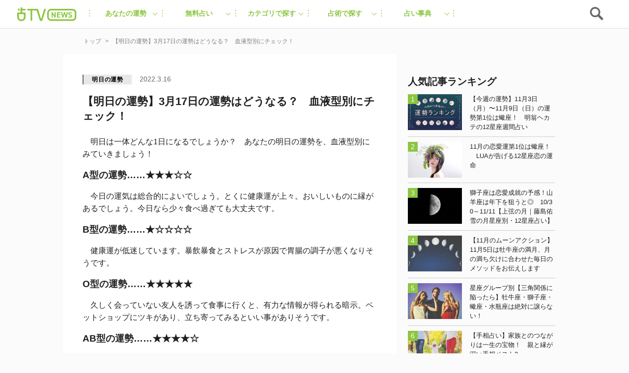

--- FILE ---
content_type: text/html; charset=UTF-8
request_url: https://uranaitv.jp/content/570529
body_size: 89860
content:
<!doctype html>





    <html lang="ja" dir="ltr" itemscope="itemscope" itemtype="http://schema.org/WebSite">

    <head>
<!--広告タグ-->    	
<script async src="https://securepubads.g.doubleclick.net/tag/js/gpt.js"></script>
<script>
  window.googletag = window.googletag || {cmd: []};
  googletag.cmd.push(function() {
    googletag.defineSlot('/9176203,56468662/1831520', [728, 90], 'div-gpt-ad-1692093546307-0').addService(googletag.pubads());
    googletag.defineSlot('/9176203,56468662/1831519', [[300, 250], [320, 180], [300, 300], [250, 250], [336, 280], [300, 280], [200, 200]], 'div-gpt-ad-1692093625482-0').addService(googletag.pubads());
    googletag.defineSlot('/9176203,56468662/1831518', [320, 50], 'div-gpt-ad-1692093707722-0').addService(googletag.pubads());
    googletag.defineSlot('/9176203,56468662/1836338', [[320, 50], [320, 75], [320, 100]], 'div-gpt-ad-1695713424776-0').addService(googletag.pubads());
    googletag.pubads().enableSingleRequest();
    googletag.pubads().collapseEmptyDivs(); //空のdivを閉じる
    googletag.enableServices();
  });
</script>
<!-- end 広告タグ-->    
<script async src="https://fundingchoicesmessages.google.com/i/pub-3892029022285727?ers=1" nonce="Mexndle81suhmJIDEFX9TQ"></script><script nonce="Mexndle81suhmJIDEFX9TQ">(function() {function signalGooglefcPresent() {if (!window.frames['googlefcPresent']) {if (document.body) {const iframe = document.createElement('iframe'); iframe.style = 'width: 0; height: 0; border: none; z-index: -1000; left: -1000px; top: -1000px;'; iframe.style.display = 'none'; iframe.name = 'googlefcPresent'; document.body.appendChild(iframe);} else {setTimeout(signalGooglefcPresent, 0);}}}signalGooglefcPresent();})();</script>


                    <script src="https://code.jquery.com/jquery-3.2.1.min.js" integrity="sha256-hwg4gsxgFZhOsEEamdOYGBf13FyQuiTwlAQgxVSNgt4=" crossorigin="anonymous"></script>
        
                    <link rel="amphtml" href="https://uranaitv.jp/content/570529?amp=1" />
                <meta charset="UTF-8" />
                        <meta http-equiv="content-language" content="ja" />
        <meta http-equiv="content-style-type" content="text/css" />
        <meta http-equiv="content-script-type" content="text/javascript" />
        <meta name="viewport" content="width=device-width,initial-scale=1.0,maximum-scale=1.0,user-scalable=no" />
                    <title>【明日の運勢】3月17日の運勢はどうなる？　血液型別にチェック！ - 占いTVニュース</title>
                                <!-- by cocoloniinc -->
        <meta name="author" content="cocoloni, Inc." />
        <meta name="Copyright" content="Copyright (c) cocoloni, Inc. All Rights Reserved." />
        <!-- OGPタグ ここから -->
        <meta property="fb:admins" content="129786507193641" />
        <meta property="og:type" content="website" />
                <meta property="og:locale" content="ja_JP" />
        <meta property="og:site_name" content="占いTVニュース" />
        <meta name="twitter:card" content="summary_large_image" />
        <meta name="twitter:site" content="@imuryouranai" />
        <meta name="twitter:domain" content="uranaitv.jp" />
                    <meta property="createdAt" content="2022-03-16">
            <meta property="og:title" content="【明日の運勢】3月17日の運勢はどうなる？　血液型別にチェック！" />

                            <meta property="og:description" content="　明日は一体どんな1日になるでしょうか？　あなたの明日の運勢を、血液型別にみていきましょう！ A型の運勢……★★★☆☆ 　今日の運気は総合的によいでしょう。とくに健康運が上々。おいしいものに縁があるでしょう。今日なら少々 [&hellip;]" />
                                                        <meta property="og:image" content="https://uranaitv.jp/content/wp-content/uploads/sites/3/2020/03/tomorrow.jpg" />
                                                                                                                                                            <meta property="og:url" content="https://uranaitv.jp/content/570529" />
        <!-- // OGPタグ ここまで -->
                    <meta property="fb:app_id" content="640425346029837" />
                <link rel="icon" type="image/png" href="https://uranaitv.jp/wp/images/favicon_32.png">
        <link rel="apple-touch-icon-precomposed" href="https://uranaitv.jp/content/wp-content/themes/news_theme/common/images/icon_shortcut.png?20171128" />
        

        


        <link rel="preload" href="https://cdnjs.cloudflare.com/ajax/libs/normalize/7.0.0/normalize.min.css" as="style">
        <link rel="stylesheet" href="https://cdnjs.cloudflare.com/ajax/libs/normalize/7.0.0/normalize.min.css" media="print" onload="this.media='all'">
        
            


            <link rel="preload" href="https://cdnjs.cloudflare.com/ajax/libs/remodal/1.1.1/remodal.css" as="style">
            <link rel="stylesheet" href="https://cdnjs.cloudflare.com/ajax/libs/remodal/1.1.1/remodal.css" media="print" onload="this.media='all'">


            <link rel="preload" href="https://cdnjs.cloudflare.com/ajax/libs/remodal/1.1.1/remodal-default-theme.css" as="style">
            <link rel="stylesheet" href="https://cdnjs.cloudflare.com/ajax/libs/remodal/1.1.1/remodal-default-theme.css" media="print" onload="this.media='all'">

                
            <link rel="preload" href="https://cdnjs.cloudflare.com/ajax/libs/Swiper/4.0.3/css/swiper.min.css" as="style">
            <link rel="stylesheet" href="https://cdnjs.cloudflare.com/ajax/libs/Swiper/4.0.3/css/swiper.min.css" media="print" onload="this.media='all'">
        






        



        <meta name='robots' content='index, follow, max-image-preview:large, max-snippet:-1, max-video-preview:-1' />
	<style>img:is([sizes="auto" i], [sizes^="auto," i]) { contain-intrinsic-size: 3000px 1500px }</style>
	
	<!-- This site is optimized with the Yoast SEO plugin v25.8 - https://yoast.com/wordpress/plugins/seo/ -->
	<link rel="canonical" href="https://uranaitv.jp/content/570529" />
	<meta property="og:locale" content="ja_JP" />
	<meta property="og:type" content="article" />
	<meta property="og:title" content="【明日の運勢】3月17日の運勢はどうなる？　血液型別にチェック！ - 占いTVニュース" />
	<meta property="og:description" content="　明日は一体どんな1日になるでしょうか？　あなたの明日の運勢を、血液型別にみていきましょう！ A型の運勢……★★★☆☆ 　今日の運気は総合的によいでしょう。とくに健康運が上々。おいしいものに縁があるでしょう。今日なら少々 [&hellip;]" />
	<meta property="og:url" content="https://uranaitv.jp/content/570529" />
	<meta property="og:site_name" content="占いTVニュース" />
	<meta property="article:published_time" content="2022-03-16T13:00:00+00:00" />
	<meta property="og:image" content="https://uranaitv.jp/content/wp-content/uploads/sites/3/2020/03/tomorrow.jpg" />
	<meta property="og:image:width" content="660" />
	<meta property="og:image:height" content="440" />
	<meta property="og:image:type" content="image/jpeg" />
	<meta name="author" content="pc-marusen" />
	<meta name="twitter:card" content="summary_large_image" />
	<meta name="twitter:label1" content="Written by" />
	<meta name="twitter:data1" content="pc-marusen" />
	<script type="application/ld+json" class="yoast-schema-graph">{"@context":"https://schema.org","@graph":[{"@type":"WebPage","@id":"https://uranaitv.jp/content/570529","url":"https://uranaitv.jp/content/570529","name":"【明日の運勢】3月17日の運勢はどうなる？　血液型別にチェック！ - 占いTVニュース","isPartOf":{"@id":"https://uranaitv.jp/content/#website"},"primaryImageOfPage":{"@id":"https://uranaitv.jp/content/570529#primaryimage"},"image":{"@id":"https://uranaitv.jp/content/570529#primaryimage"},"thumbnailUrl":"https://uranaitv.jp/content/wp-content/uploads/sites/3/2020/03/tomorrow.jpg","datePublished":"2022-03-16T13:00:00+00:00","author":{"@id":"https://uranaitv.jp/content/#/schema/person/6e946c763a7544ab28b9cb5006feabf9"},"breadcrumb":{"@id":"https://uranaitv.jp/content/570529#breadcrumb"},"inLanguage":"ja","potentialAction":[{"@type":"ReadAction","target":["https://uranaitv.jp/content/570529"]}]},{"@type":"ImageObject","inLanguage":"ja","@id":"https://uranaitv.jp/content/570529#primaryimage","url":"https://uranaitv.jp/content/wp-content/uploads/sites/3/2020/03/tomorrow.jpg","contentUrl":"https://uranaitv.jp/content/wp-content/uploads/sites/3/2020/03/tomorrow.jpg","width":660,"height":440},{"@type":"BreadcrumbList","@id":"https://uranaitv.jp/content/570529#breadcrumb","itemListElement":[{"@type":"ListItem","position":1,"name":"Home","item":"https://uranaitv.jp/content"},{"@type":"ListItem","position":2,"name":"【明日の運勢】3月17日の運勢はどうなる？　血液型別にチェック！"}]},{"@type":"WebSite","@id":"https://uranaitv.jp/content/#website","url":"https://uranaitv.jp/content/","name":"占いTVニュース","description":"","potentialAction":[{"@type":"SearchAction","target":{"@type":"EntryPoint","urlTemplate":"https://uranaitv.jp/content/?s={search_term_string}"},"query-input":{"@type":"PropertyValueSpecification","valueRequired":true,"valueName":"search_term_string"}}],"inLanguage":"ja"},{"@type":"Person","@id":"https://uranaitv.jp/content/#/schema/person/6e946c763a7544ab28b9cb5006feabf9","name":"pc-marusen","image":{"@type":"ImageObject","inLanguage":"ja","@id":"https://uranaitv.jp/content/#/schema/person/image/","url":"https://secure.gravatar.com/avatar/1b4b83696a0edba5ee13a4fda2f8e5d43a15bd5fc2146218ec6e00cf61ee5808?s=96&d=mm&r=g","contentUrl":"https://secure.gravatar.com/avatar/1b4b83696a0edba5ee13a4fda2f8e5d43a15bd5fc2146218ec6e00cf61ee5808?s=96&d=mm&r=g","caption":"pc-marusen"},"url":"https://uranaitv.jp/content/author/pc-marusen"}]}</script>
	<!-- / Yoast SEO plugin. -->


<link rel="alternate" type="application/rss+xml" title="占いTVニュース &raquo; フィード" href="https://uranaitv.jp/content/feed" />
<link rel="alternate" type="application/rss+xml" title="占いTVニュース &raquo; コメントフィード" href="https://uranaitv.jp/content/comments/feed" />
<script type="text/javascript">
/* <![CDATA[ */
window._wpemojiSettings = {"baseUrl":"https:\/\/s.w.org\/images\/core\/emoji\/16.0.1\/72x72\/","ext":".png","svgUrl":"https:\/\/s.w.org\/images\/core\/emoji\/16.0.1\/svg\/","svgExt":".svg","source":{"concatemoji":"https:\/\/uranaitv.jp\/content\/wp-includes\/js\/wp-emoji-release.min.js?ver=6.8.2"}};
/*! This file is auto-generated */
!function(s,n){var o,i,e;function c(e){try{var t={supportTests:e,timestamp:(new Date).valueOf()};sessionStorage.setItem(o,JSON.stringify(t))}catch(e){}}function p(e,t,n){e.clearRect(0,0,e.canvas.width,e.canvas.height),e.fillText(t,0,0);var t=new Uint32Array(e.getImageData(0,0,e.canvas.width,e.canvas.height).data),a=(e.clearRect(0,0,e.canvas.width,e.canvas.height),e.fillText(n,0,0),new Uint32Array(e.getImageData(0,0,e.canvas.width,e.canvas.height).data));return t.every(function(e,t){return e===a[t]})}function u(e,t){e.clearRect(0,0,e.canvas.width,e.canvas.height),e.fillText(t,0,0);for(var n=e.getImageData(16,16,1,1),a=0;a<n.data.length;a++)if(0!==n.data[a])return!1;return!0}function f(e,t,n,a){switch(t){case"flag":return n(e,"\ud83c\udff3\ufe0f\u200d\u26a7\ufe0f","\ud83c\udff3\ufe0f\u200b\u26a7\ufe0f")?!1:!n(e,"\ud83c\udde8\ud83c\uddf6","\ud83c\udde8\u200b\ud83c\uddf6")&&!n(e,"\ud83c\udff4\udb40\udc67\udb40\udc62\udb40\udc65\udb40\udc6e\udb40\udc67\udb40\udc7f","\ud83c\udff4\u200b\udb40\udc67\u200b\udb40\udc62\u200b\udb40\udc65\u200b\udb40\udc6e\u200b\udb40\udc67\u200b\udb40\udc7f");case"emoji":return!a(e,"\ud83e\udedf")}return!1}function g(e,t,n,a){var r="undefined"!=typeof WorkerGlobalScope&&self instanceof WorkerGlobalScope?new OffscreenCanvas(300,150):s.createElement("canvas"),o=r.getContext("2d",{willReadFrequently:!0}),i=(o.textBaseline="top",o.font="600 32px Arial",{});return e.forEach(function(e){i[e]=t(o,e,n,a)}),i}function t(e){var t=s.createElement("script");t.src=e,t.defer=!0,s.head.appendChild(t)}"undefined"!=typeof Promise&&(o="wpEmojiSettingsSupports",i=["flag","emoji"],n.supports={everything:!0,everythingExceptFlag:!0},e=new Promise(function(e){s.addEventListener("DOMContentLoaded",e,{once:!0})}),new Promise(function(t){var n=function(){try{var e=JSON.parse(sessionStorage.getItem(o));if("object"==typeof e&&"number"==typeof e.timestamp&&(new Date).valueOf()<e.timestamp+604800&&"object"==typeof e.supportTests)return e.supportTests}catch(e){}return null}();if(!n){if("undefined"!=typeof Worker&&"undefined"!=typeof OffscreenCanvas&&"undefined"!=typeof URL&&URL.createObjectURL&&"undefined"!=typeof Blob)try{var e="postMessage("+g.toString()+"("+[JSON.stringify(i),f.toString(),p.toString(),u.toString()].join(",")+"));",a=new Blob([e],{type:"text/javascript"}),r=new Worker(URL.createObjectURL(a),{name:"wpTestEmojiSupports"});return void(r.onmessage=function(e){c(n=e.data),r.terminate(),t(n)})}catch(e){}c(n=g(i,f,p,u))}t(n)}).then(function(e){for(var t in e)n.supports[t]=e[t],n.supports.everything=n.supports.everything&&n.supports[t],"flag"!==t&&(n.supports.everythingExceptFlag=n.supports.everythingExceptFlag&&n.supports[t]);n.supports.everythingExceptFlag=n.supports.everythingExceptFlag&&!n.supports.flag,n.DOMReady=!1,n.readyCallback=function(){n.DOMReady=!0}}).then(function(){return e}).then(function(){var e;n.supports.everything||(n.readyCallback(),(e=n.source||{}).concatemoji?t(e.concatemoji):e.wpemoji&&e.twemoji&&(t(e.twemoji),t(e.wpemoji)))}))}((window,document),window._wpemojiSettings);
/* ]]> */
</script>
<link rel="preload" href="https://uranaitv.jp/content/wp-content/plugins/zappallas-fortune-v2/css/social_area.css?ver=1"as="style">
    <link rel="stylesheet" href="https://uranaitv.jp/content/wp-content/plugins/zappallas-fortune-v2/css/social_area.css?ver=1" media="print" onload="this.media='all'">
<style id='wp-emoji-styles-inline-css' type='text/css'>

	img.wp-smiley, img.emoji {
		display: inline !important;
		border: none !important;
		box-shadow: none !important;
		height: 1em !important;
		width: 1em !important;
		margin: 0 0.07em !important;
		vertical-align: -0.1em !important;
		background: none !important;
		padding: 0 !important;
	}
</style>
<link rel="preload" href="https://uranaitv.jp/content/wp-includes/css/dist/block-library/style.min.css?ver=6.8.2"as="style">
    <link rel="stylesheet" href="https://uranaitv.jp/content/wp-includes/css/dist/block-library/style.min.css?ver=6.8.2" media="print" onload="this.media='all'">
<style id='classic-theme-styles-inline-css' type='text/css'>
/*! This file is auto-generated */
.wp-block-button__link{color:#fff;background-color:#32373c;border-radius:9999px;box-shadow:none;text-decoration:none;padding:calc(.667em + 2px) calc(1.333em + 2px);font-size:1.125em}.wp-block-file__button{background:#32373c;color:#fff;text-decoration:none}
</style>
<style id='global-styles-inline-css' type='text/css'>
:root{--wp--preset--aspect-ratio--square: 1;--wp--preset--aspect-ratio--4-3: 4/3;--wp--preset--aspect-ratio--3-4: 3/4;--wp--preset--aspect-ratio--3-2: 3/2;--wp--preset--aspect-ratio--2-3: 2/3;--wp--preset--aspect-ratio--16-9: 16/9;--wp--preset--aspect-ratio--9-16: 9/16;--wp--preset--color--black: #000000;--wp--preset--color--cyan-bluish-gray: #abb8c3;--wp--preset--color--white: #ffffff;--wp--preset--color--pale-pink: #f78da7;--wp--preset--color--vivid-red: #cf2e2e;--wp--preset--color--luminous-vivid-orange: #ff6900;--wp--preset--color--luminous-vivid-amber: #fcb900;--wp--preset--color--light-green-cyan: #7bdcb5;--wp--preset--color--vivid-green-cyan: #00d084;--wp--preset--color--pale-cyan-blue: #8ed1fc;--wp--preset--color--vivid-cyan-blue: #0693e3;--wp--preset--color--vivid-purple: #9b51e0;--wp--preset--gradient--vivid-cyan-blue-to-vivid-purple: linear-gradient(135deg,rgba(6,147,227,1) 0%,rgb(155,81,224) 100%);--wp--preset--gradient--light-green-cyan-to-vivid-green-cyan: linear-gradient(135deg,rgb(122,220,180) 0%,rgb(0,208,130) 100%);--wp--preset--gradient--luminous-vivid-amber-to-luminous-vivid-orange: linear-gradient(135deg,rgba(252,185,0,1) 0%,rgba(255,105,0,1) 100%);--wp--preset--gradient--luminous-vivid-orange-to-vivid-red: linear-gradient(135deg,rgba(255,105,0,1) 0%,rgb(207,46,46) 100%);--wp--preset--gradient--very-light-gray-to-cyan-bluish-gray: linear-gradient(135deg,rgb(238,238,238) 0%,rgb(169,184,195) 100%);--wp--preset--gradient--cool-to-warm-spectrum: linear-gradient(135deg,rgb(74,234,220) 0%,rgb(151,120,209) 20%,rgb(207,42,186) 40%,rgb(238,44,130) 60%,rgb(251,105,98) 80%,rgb(254,248,76) 100%);--wp--preset--gradient--blush-light-purple: linear-gradient(135deg,rgb(255,206,236) 0%,rgb(152,150,240) 100%);--wp--preset--gradient--blush-bordeaux: linear-gradient(135deg,rgb(254,205,165) 0%,rgb(254,45,45) 50%,rgb(107,0,62) 100%);--wp--preset--gradient--luminous-dusk: linear-gradient(135deg,rgb(255,203,112) 0%,rgb(199,81,192) 50%,rgb(65,88,208) 100%);--wp--preset--gradient--pale-ocean: linear-gradient(135deg,rgb(255,245,203) 0%,rgb(182,227,212) 50%,rgb(51,167,181) 100%);--wp--preset--gradient--electric-grass: linear-gradient(135deg,rgb(202,248,128) 0%,rgb(113,206,126) 100%);--wp--preset--gradient--midnight: linear-gradient(135deg,rgb(2,3,129) 0%,rgb(40,116,252) 100%);--wp--preset--font-size--small: 13px;--wp--preset--font-size--medium: 20px;--wp--preset--font-size--large: 36px;--wp--preset--font-size--x-large: 42px;--wp--preset--spacing--20: 0.44rem;--wp--preset--spacing--30: 0.67rem;--wp--preset--spacing--40: 1rem;--wp--preset--spacing--50: 1.5rem;--wp--preset--spacing--60: 2.25rem;--wp--preset--spacing--70: 3.38rem;--wp--preset--spacing--80: 5.06rem;--wp--preset--shadow--natural: 6px 6px 9px rgba(0, 0, 0, 0.2);--wp--preset--shadow--deep: 12px 12px 50px rgba(0, 0, 0, 0.4);--wp--preset--shadow--sharp: 6px 6px 0px rgba(0, 0, 0, 0.2);--wp--preset--shadow--outlined: 6px 6px 0px -3px rgba(255, 255, 255, 1), 6px 6px rgba(0, 0, 0, 1);--wp--preset--shadow--crisp: 6px 6px 0px rgba(0, 0, 0, 1);}:where(.is-layout-flex){gap: 0.5em;}:where(.is-layout-grid){gap: 0.5em;}body .is-layout-flex{display: flex;}.is-layout-flex{flex-wrap: wrap;align-items: center;}.is-layout-flex > :is(*, div){margin: 0;}body .is-layout-grid{display: grid;}.is-layout-grid > :is(*, div){margin: 0;}:where(.wp-block-columns.is-layout-flex){gap: 2em;}:where(.wp-block-columns.is-layout-grid){gap: 2em;}:where(.wp-block-post-template.is-layout-flex){gap: 1.25em;}:where(.wp-block-post-template.is-layout-grid){gap: 1.25em;}.has-black-color{color: var(--wp--preset--color--black) !important;}.has-cyan-bluish-gray-color{color: var(--wp--preset--color--cyan-bluish-gray) !important;}.has-white-color{color: var(--wp--preset--color--white) !important;}.has-pale-pink-color{color: var(--wp--preset--color--pale-pink) !important;}.has-vivid-red-color{color: var(--wp--preset--color--vivid-red) !important;}.has-luminous-vivid-orange-color{color: var(--wp--preset--color--luminous-vivid-orange) !important;}.has-luminous-vivid-amber-color{color: var(--wp--preset--color--luminous-vivid-amber) !important;}.has-light-green-cyan-color{color: var(--wp--preset--color--light-green-cyan) !important;}.has-vivid-green-cyan-color{color: var(--wp--preset--color--vivid-green-cyan) !important;}.has-pale-cyan-blue-color{color: var(--wp--preset--color--pale-cyan-blue) !important;}.has-vivid-cyan-blue-color{color: var(--wp--preset--color--vivid-cyan-blue) !important;}.has-vivid-purple-color{color: var(--wp--preset--color--vivid-purple) !important;}.has-black-background-color{background-color: var(--wp--preset--color--black) !important;}.has-cyan-bluish-gray-background-color{background-color: var(--wp--preset--color--cyan-bluish-gray) !important;}.has-white-background-color{background-color: var(--wp--preset--color--white) !important;}.has-pale-pink-background-color{background-color: var(--wp--preset--color--pale-pink) !important;}.has-vivid-red-background-color{background-color: var(--wp--preset--color--vivid-red) !important;}.has-luminous-vivid-orange-background-color{background-color: var(--wp--preset--color--luminous-vivid-orange) !important;}.has-luminous-vivid-amber-background-color{background-color: var(--wp--preset--color--luminous-vivid-amber) !important;}.has-light-green-cyan-background-color{background-color: var(--wp--preset--color--light-green-cyan) !important;}.has-vivid-green-cyan-background-color{background-color: var(--wp--preset--color--vivid-green-cyan) !important;}.has-pale-cyan-blue-background-color{background-color: var(--wp--preset--color--pale-cyan-blue) !important;}.has-vivid-cyan-blue-background-color{background-color: var(--wp--preset--color--vivid-cyan-blue) !important;}.has-vivid-purple-background-color{background-color: var(--wp--preset--color--vivid-purple) !important;}.has-black-border-color{border-color: var(--wp--preset--color--black) !important;}.has-cyan-bluish-gray-border-color{border-color: var(--wp--preset--color--cyan-bluish-gray) !important;}.has-white-border-color{border-color: var(--wp--preset--color--white) !important;}.has-pale-pink-border-color{border-color: var(--wp--preset--color--pale-pink) !important;}.has-vivid-red-border-color{border-color: var(--wp--preset--color--vivid-red) !important;}.has-luminous-vivid-orange-border-color{border-color: var(--wp--preset--color--luminous-vivid-orange) !important;}.has-luminous-vivid-amber-border-color{border-color: var(--wp--preset--color--luminous-vivid-amber) !important;}.has-light-green-cyan-border-color{border-color: var(--wp--preset--color--light-green-cyan) !important;}.has-vivid-green-cyan-border-color{border-color: var(--wp--preset--color--vivid-green-cyan) !important;}.has-pale-cyan-blue-border-color{border-color: var(--wp--preset--color--pale-cyan-blue) !important;}.has-vivid-cyan-blue-border-color{border-color: var(--wp--preset--color--vivid-cyan-blue) !important;}.has-vivid-purple-border-color{border-color: var(--wp--preset--color--vivid-purple) !important;}.has-vivid-cyan-blue-to-vivid-purple-gradient-background{background: var(--wp--preset--gradient--vivid-cyan-blue-to-vivid-purple) !important;}.has-light-green-cyan-to-vivid-green-cyan-gradient-background{background: var(--wp--preset--gradient--light-green-cyan-to-vivid-green-cyan) !important;}.has-luminous-vivid-amber-to-luminous-vivid-orange-gradient-background{background: var(--wp--preset--gradient--luminous-vivid-amber-to-luminous-vivid-orange) !important;}.has-luminous-vivid-orange-to-vivid-red-gradient-background{background: var(--wp--preset--gradient--luminous-vivid-orange-to-vivid-red) !important;}.has-very-light-gray-to-cyan-bluish-gray-gradient-background{background: var(--wp--preset--gradient--very-light-gray-to-cyan-bluish-gray) !important;}.has-cool-to-warm-spectrum-gradient-background{background: var(--wp--preset--gradient--cool-to-warm-spectrum) !important;}.has-blush-light-purple-gradient-background{background: var(--wp--preset--gradient--blush-light-purple) !important;}.has-blush-bordeaux-gradient-background{background: var(--wp--preset--gradient--blush-bordeaux) !important;}.has-luminous-dusk-gradient-background{background: var(--wp--preset--gradient--luminous-dusk) !important;}.has-pale-ocean-gradient-background{background: var(--wp--preset--gradient--pale-ocean) !important;}.has-electric-grass-gradient-background{background: var(--wp--preset--gradient--electric-grass) !important;}.has-midnight-gradient-background{background: var(--wp--preset--gradient--midnight) !important;}.has-small-font-size{font-size: var(--wp--preset--font-size--small) !important;}.has-medium-font-size{font-size: var(--wp--preset--font-size--medium) !important;}.has-large-font-size{font-size: var(--wp--preset--font-size--large) !important;}.has-x-large-font-size{font-size: var(--wp--preset--font-size--x-large) !important;}
:where(.wp-block-post-template.is-layout-flex){gap: 1.25em;}:where(.wp-block-post-template.is-layout-grid){gap: 1.25em;}
:where(.wp-block-columns.is-layout-flex){gap: 2em;}:where(.wp-block-columns.is-layout-grid){gap: 2em;}
:root :where(.wp-block-pullquote){font-size: 1.5em;line-height: 1.6;}
</style>
<link rel="preload" href="https://uranaitv.jp/content/wp-content/plugins/wp-pagenavi/pagenavi-css.css?ver=2.70"as="style">
    <link rel="stylesheet" href="https://uranaitv.jp/content/wp-content/plugins/wp-pagenavi/pagenavi-css.css?ver=2.70" media="print" onload="this.media='all'">
<link rel="https://api.w.org/" href="https://uranaitv.jp/content/wp-json/" /><link rel="alternate" title="JSON" type="application/json" href="https://uranaitv.jp/content/wp-json/wp/v2/posts/570529" /><link rel="EditURI" type="application/rsd+xml" title="RSD" href="https://uranaitv.jp/content/xmlrpc.php?rsd" />
<link rel='shortlink' href='https://uranaitv.jp/content/?p=570529' />
<link rel="alternate" title="oEmbed (JSON)" type="application/json+oembed" href="https://uranaitv.jp/content/wp-json/oembed/1.0/embed?url=https%3A%2F%2Furanaitv.jp%2Fcontent%2F570529" />
<link rel="alternate" title="oEmbed (XML)" type="text/xml+oembed" href="https://uranaitv.jp/content/wp-json/oembed/1.0/embed?url=https%3A%2F%2Furanaitv.jp%2Fcontent%2F570529&#038;format=xml" />
<style type="text/css"></style><script type="text/javascript"></script>    <script>
        var ajaxurl = 'https://uranaitv.jp/content/wp-admin/admin-ajax.php';
    </script>
<style type="text/css">.recentcomments a{display:inline !important;padding:0 !important;margin:0 !important;}</style>	<style type="text/css" id="twentythirteen-header-css">
			.site-header {
			background: url(https://uranaitv.jp/content/wp-content/themes/news_theme/images/headers/circle.png) no-repeat scroll top;
			background-size: 1600px auto;
		}
		</style>
	

                    
<style>.async-hide { opacity: 0 !important} </style>
<script>(function(a,s,y,n,c,h,i,d,e){s.className+=' '+y;h.start=1*new Date;
h.end=i=function(){s.className=s.className.replace(RegExp(' ?'+y),'')};
(a[n]=a[n]||[]).hide=h;setTimeout(function(){i();h.end=null},c);h.timeout=c;
})(window,document.documentElement,'async-hide','dataLayer',4000,
{'GTM-MV5B3LJ':true});</script>
<script>
  (function(i,s,o,g,r,a,m){i['GoogleAnalyticsObject']=r;i[r]=i[r]||function(){
  (i[r].q=i[r].q||[]).push(arguments)},i[r].l=1*new Date();a=s.createElement(o),
  m=s.getElementsByTagName(o)[0];a.async=1;a.src=g;m.parentNode.insertBefore(a,m)
  })(window,document,'script','//www.google-analytics.com/analytics.js','ga');

  ga('create', 'UA-37570723-1', 'auto');
  ga('require', 'GTM-MV5B3LJ');
  ga('require', 'linker');
  ga('require', 'displayfeatures');
  var dimensionValue = 'tomorrowunsei';
  ga('set', 'dimension3', dimensionValue);
  ga('send', 'pageview', {
	   'hitCallback': function() {
   //     ga_td_callback();
       }
	  });
  ga('create', 'UA-37570723-6', 'auto', {'name': 'article', 'allowLinker': true});
  ga('article.require', 'displayfeatures');
  ga('article.require', 'linker');
  ga('article.send', 'pageview');
</script>


<!-- Cxense script begin -->
<script type="text/javascript">
var cX = cX || {}; cX.callQueue = cX.callQueue || [];
cX.callQueue.push(['setSiteId', '1145202061568569342']);
var cx_props = cx_props || {};
cX.callQueue.push(['invoke', function() {
    cx_props['k'] = [];
    try {
        if (new Date().getTime() - parseInt(cX.library.m_atfr.match(/altm=(\d+)/)[1]) >= 30*60*1000) {
            cX.stopAllSessionAnnotations();
        }
    } catch (e) {}
    var cookieKey = '_cx_fvt';
    if (!cX.getCookie(cookieKey)) {
        cX.setCustomParameters({ 'newuser': 'true'});
        cX.startSessionAnnotation({'newusersession': 'true'});
    }
    cX.setCookie(cookieKey, 'true', 3*30 , '/', location.hostname);
    if( 'newusersession' in cX.library._getSessionAnnotations() ) {
        cx_props['k'].push("初訪ユーザー");
    }
    try {
      if(document.referrer) {
        var refhost = document.referrer.split('/')[2].replace(/^www./,'');
        cx_props['k'].push(refhost);
      }
    } catch (e) {}
    cX.sendPageViewEvent();
}]);
</script>
<script type="text/javascript">
(function(d,s,e,t){e=d.createElement(s);e.type='text/java'+s;e.async='async';
e.src='http'+('https:'===location.protocol?'s://s':'://')+'cdn.cxense.com/cx.js';
t=d.getElementsByTagName(s)[0];t.parentNode.insertBefore(e,t);})(document,'script');
</script>
<!-- Cxense script end -->
<!-- Google Tag Manager -->
<script>(function(w,d,s,l,i){w[l]=w[l]||[];w[l].push({'gtm.start':
new Date().getTime(),event:'gtm.js'});var f=d.getElementsByTagName(s)[0],
j=d.createElement(s),dl=l!='dataLayer'?'&l='+l:'';j.async=true;j.src=
'https://www.googletagmanager.com/gtm.js?id='+i+dl;f.parentNode.insertBefore(j,f);
})(window,document,'script','dataLayer','GTM-P7DSC64');</script>
<!-- End Google Tag Manager -->
        


        





        <style>
                    </style>



        
<link rel="preload" href="https://uranaitv.jp/content/wp-content/themes/news_theme/style/master/master_main.min.css" as="style">
<link rel="stylesheet" href="https://uranaitv.jp/content/wp-content/themes/news_theme/style/master/master_main.min.css" media="print" onload="this.media='all'">


 <link rel="preload" href="https://uranaitv.jp/content/wp-content/themes/news_theme/style/module/module_main.min.css" as="style">
<link rel="stylesheet" href="https://uranaitv.jp/content/wp-content/themes/news_theme/style/module/module_main.min.css" media="print" onload="this.media='all'">
           
    <link rel="preload" href="https://uranaitv.jp/content/wp-content/themes/news_theme/style/parts/parts_main.min.css" as="style">
<link rel="stylesheet" href="https://uranaitv.jp/content/wp-content/themes/news_theme/style/parts/parts_main.min.css" media="print" onload="this.media='all'">

    <link rel="preload" href="https://uranaitv.jp/content/wp-content/themes/news_theme/style/element/element_main.min.css" as="style">
<link rel="stylesheet" href="https://uranaitv.jp/content/wp-content/themes/news_theme/style/element/element_main.min.css" media="print" onload="this.media='all'">
 


        





	

	

				 
							
			
			<script>
			window.gnsrcmd = window.gnsrcmd || {};
			gnsrcmd.cmd = gnsrcmd.cmd || [];
			</script>
			<script async src="//rj.gssprt.jp/rm/197/627/m197627.js"></script>

				
				



		

	




        <script defer="defer" src="https://yads.c.yimg.jp/js/ytag.js"></script>
        <script defer="defer">
            window.yjDataLayer = window.yjDataLayer || [];

            function ytag() {
                yjDataLayer.push(arguments);
            }
            ytag({
                "type": "ycl_cookie"
            });
            ytag({
                "type": "ycl_cookie_extended"
            });
        </script>

        
            <!-- Geniee Wrapper Head Tag -->
            <script>
                window.gnshbrequest = window.gnshbrequest || {
                    cmd: []
                };
                window.gnshbrequest.cmd.push(function() {
                    window.gnshbrequest.registerPassback("1507579");
                    window.gnshbrequest.registerPassback("1507578");
                    window.gnshbrequest.registerPassback("1538136");
                    window.gnshbrequest.registerPassback("1508622");
                    window.gnshbrequest.registerPassback("1508623");
                    window.gnshbrequest.forceInternalRequest();
                });
            </script>
            <script async src="https://cpt.geniee.jp/hb/v1/197627/407/wrapper.min.js"></script>
            <!-- /Geniee Wrapper Head Tag -->

            <!-- Treasure Data -->

            

            <script type="text/javascript">
                ! function(t, e) {
                    if (void 0 === e[t]) {
                        e[t] = function() {
                            e[t].clients.push(this), this._init = [Array.prototype.slice.call(arguments)]
                        }, e[t].clients = [];
                        for (var r = function(t) {
                                return function() {
                                    return this["_" + t] = this["_" + t] || [], this["_" + t].push(Array.prototype.slice.call(arguments)), this
                                }
                            }, s = ["addRecord", "set", "trackEvent", "trackPageview", "ready"], n = 0; n < s.length; n++) {
                            var i = s[n];
                            e[t].prototype[i] = r(i)
                        }
                        var a = document.createElement("script");
                        a.type = "text/javascript", a.async = !0, a.src = ("https:" === document.location.protocol ? "https:" : "http:") + "//s3.amazonaws.com/td-cdn/sdk/td-1.2.0.js";
                        var c = document.getElementsByTagName("script")[0];
                        c.parentNode.insertBefore(a, c)
                    }
                }("Treasure", this);
            </script>
            <script type="text/javascript">
                var td = new Treasure({
                    host: 'in.treasuredata.com',
                    writeKey: '5394/194a0a5f455ae1cb1402ebb16ed3a1d60279f357',
                    database: 'logbase_uport',
                    startInSignedMode: true
                });
                td.set('$global', 'td_global_id', 'td_global_id');
                td.set('accesslog_fact', {
                    'maru_post_id': '570529'
                });
                td.trackPageview('accesslog_fact');
            </script>
            <!-- /Treasure Data -->


            


                    
        
















  


<script type="application/ld+json">
{
  "@context": "http://schema.org",
  "@type": "NewsArticle",
  "mainEntityOfPage":{
    "@type":"WebPage",
    "@id":"https://uranaitv.jp/content/570529"
  },
   "name" : "【明日の運勢】3月17日の運勢はどうなる？　血液型別にチェック！",
  "headline": "【明日の運勢】3月17日の運勢はどうなる？　血液型別にチェック！",
  "image": {
    "@type": "ImageObject",
    "url": "https://uranaitv.jp/content/wp-content/uploads/sites/3/2020/03/tomorrow.jpg",
    "height": 440,
    "width": 660  },
  "datePublished": "2022/03/16",
  "dateModified": "2022/03/16",
  "author": {
    "@type": "Person",
    "name": "占いTVニュース"
  },
   "publisher": {
    "@type": "Organization",
    "name": "cocoloni,Inc.",
    "logo": {
      "@type": "ImageObject",
      "url": "https://cocoloni.com/wp-content/uploads/2018/09/cocoloni_logo-2.png",
      "width": 568,
      "height": 115
    }
  },
  "description": "　明日は一体どんな1日になるでしょうか？　あなたの明日の運勢を、血液型別にみていきましょう！A型の運勢……★★★☆☆　今日の運気は総合的によいでしょう。とくに健康運が上々。おいしいものに縁があるでしょう。今日なら少々食べ過ぎても大丈夫です。B型の運勢……★☆☆☆☆　健康運が……"
}
</script>









    




    </head>

    <body>


        
                    <!-- /9176203,56468662/1831520 -->
            <div style='position:fixed;bottom:0;left:0;right:0;width:100%;background:rgba(0, 0, 0, 0);z-index:99998;text-align:center;transform:translate3d(0, 0, 0);'>
            <div id='div-gpt-ad-1692093546307-0' style='margin:auto;text-align:center;z-index:99999;'>
                <script>
                googletag.cmd.push(function() { googletag.display('div-gpt-ad-1692093546307-0'); });
                </script>
            </div>
            </div>

        
            <!-- Google Tag Manager (noscript) -->
            <noscript><iframe src="https://www.googletagmanager.com/ns.html?id=GTM-P7DSC64" height="0" width="0" style="display:none;visibility:hidden"></iframe></noscript>
            <!-- End Google Tag Manager (noscript) -->

            <!-- Geniee Interstitial Body Tag -->
            <script src="https://cpt.geniee.jp/hb/v1/197627/407/instbody.min.js"></script>
            <!-- /Geniee Interstitial Body Tag -->
            <header class="header">
                

                                    <div class="header-logo">
                        <a href="/">
                            <img src="https://uranaitv.jp/content/wp-content/themes/news_theme/logo.svg" width="121" height="28" alt="占いTVニュース">
                        </a>
                    </div>
                


                                    <nav class="navi_box">
  <ul class="header-navi-pc_box">



    <li class="header-navi-pc_box__li">
      <a href="#" class="init-bottom">
        <p class="init-bottom__text">あなたの運勢</p>
      </a>
      <ul class="header-navi-pc_box__second-level">

        <li class="header-navi-pc_box__second-li">
          <a href="/rank_fortune" class="header-navi-pc_box__second-link">
            <p class="header-navi-pc_box__second-menu">【12星座別】今日の運勢</p>
          </a>
        </li>
        <li class="header-navi-pc_box__second-li">
          <a href="/content/needs/tomorrowunsei-2" class="header-navi-pc_box__second-link">
            <p class="header-navi-pc_box__second-menu">【血液型別】明日の運勢</p>
          </a>
        </li>
        <li class="header-navi-pc_box__second-li">
          <a href="/content/tag/weekly-fortune" class="header-navi-pc_box__second-link">
            <p class="header-navi-pc_box__second-menu">今週の運勢</p>
          </a>
        </li>
        <li class="header-navi-pc_box__second-li">
          <a href="/content/tag/monthly-fortune" class="header-navi-pc_box__second-link">
            <p class="header-navi-pc_box__second-menu">今月の運勢</p>
          </a>
        </li>
        <li class="header-navi-pc_box__second-li">
          <a href="/content/tag/2024%e5%b9%b4%e3%81%ae%e9%81%8b%e5%8b%a2" class="header-navi-pc_box__second-link">
            <p class="header-navi-pc_box__second-menu">2024年の運勢</p>
          </a>
        </li>
        
      </ul>
    </li>

    <li class="header-navi-pc_box__li">
      <a href="#" class="init-bottom">
        <p class="init-bottom__text">無料占い</p>
      </a>
      <ul class="header-navi-pc_box__second-level">
        <li class="header-navi-pc_box__second-li">
          <a href="/content/tag/muryou" class="header-navi-pc_box__second-link">
            <p class="header-navi-pc_box__second-menu">新着の占い</p>
          </a>
        </li>
        <li class="header-navi-pc_box__second-li">
          <a href="/content/love-fortune" class="header-navi-pc_box__second-link">
            <p class="header-navi-pc_box__second-menu">恋愛占い</p>
          </a>
        </li>
        <li class="header-navi-pc_box__second-li">
          <a href="/content/affinity" class="header-navi-pc_box__second-link">
            <p class="header-navi-pc_box__second-menu">相性占い</p>
          </a>
        </li>

        <li class="header-navi-pc_box__second-li">
          <a href="/content/marriage/" class="header-navi-pc_box__second-link">
            <p class="header-navi-pc_box__second-menu">結婚占い</p>
          </a>
        </li>
        <li class="header-navi-pc_box__second-li">
          <a href="/content/anokimo" class="header-navi-pc_box__second-link">
            <p class="header-navi-pc_box__second-menu">あの人の気持ち</p>
          </a>
        </li>
        <li class="header-navi-pc_box__second-li">
          <a href="/content/destiny" class="header-navi-pc_box__second-link">
            <p class="header-navi-pc_box__second-menu">運命の人</p>
          </a>
        </li>

        <li class="header-navi-pc_box__second-li">
          <a href="/content/fortune-telling" class="header-navi-pc_box__second-link">
            <p class="header-navi-pc_box__second-menu">運勢・運命</p>
          </a>
        </li>
        <li class="header-navi-pc_box__second-li">
          <a href="/content/character" class="header-navi-pc_box__second-link">
            <p class="header-navi-pc_box__second-menu">性格診断</p>
          </a>
        </li>
        <li class="header-navi-pc_box__second-li">
          <a href="/content/work-money" class="header-navi-pc_box__second-link">
            <p class="header-navi-pc_box__second-menu">仕事運・金運</p>
          </a>
        </li>
      </ul>
    </li>

    <li class="header-navi-pc_box__li">
      <a href="#" class="init-bottom">
        <p class="init-bottom__text">カテゴリで探す</p>
      </a>
      <ul class="header-navi-pc_box__second-level">
        <!--
                <li class="header-navi-pc_box__second-li">
                  <a href="#" class="header-navi-pc_box__second-link">
                  <p class="header-navi-pc_box__second-menu">新着の記事</p>
                </a>
              </li>
                -->
        <li class="header-navi-pc_box__second-li">
          <a href="/content/needs/fortune" class="header-navi-pc_box__second-link">
            <p class="header-navi-pc_box__second-menu">運勢</p>
          </a>
        </li>
        <li class="header-navi-pc_box__second-li">
          <a href="/content/needs/seikaku" class="header-navi-pc_box__second-link">
            <p class="header-navi-pc_box__second-menu">性格診断</p>
          </a>
        </li>
        <li class="header-navi-pc_box__second-li">
          <a href="/content/love-marriage" class="header-navi-pc_box__second-link">
            <p class="header-navi-pc_box__second-menu">恋愛・結婚</p>
          </a>
        </li>
        <li class="header-navi-pc_box__second-li">
          <a href="/content/needs/work" class="header-navi-pc_box__second-link">
            <p class="header-navi-pc_box__second-menu">仕事運</p>
          </a>
        </li>
        <li class="header-navi-pc_box__second-li">
          <a href="/content/needs/human" class="header-navi-pc_box__second-link">
            <p class="header-navi-pc_box__second-menu">人間関係</p>
          </a>
        </li>
        <li class="header-navi-pc_box__second-li">
          <a href="/content/needs/money" class="header-navi-pc_box__second-link">
            <p class="header-navi-pc_box__second-menu">金運</p>
          </a>
        </li>
        <li class="header-navi-pc_box__second-li">
          <a href="/content/needs/family" class="header-navi-pc_box__second-link">
            <p class="header-navi-pc_box__second-menu">家庭</p>
          </a>
        </li>
        <li class="header-navi-pc_box__second-li">
          <a href="/content/needs/deai" class="header-navi-pc_box__second-link">
            <p class="header-navi-pc_box__second-menu">出会い</p>
          </a>
        </li>
      </ul>
    </li>

    <li class="header-navi-pc_box__li header-navi-pc_box__li--double">
      <a href="#" class="init-bottom">
        <p class="init-bottom__text">占術で探す</p>
      </a>
      <ul class="header-navi-pc_box__second-level">
        <li class="header-navi-pc_box__second-li">
          <a href="/content/senjutsu/horoscope" class="header-navi-pc_box__second-link">
            <p class="header-navi-pc_box__second-menu">星占い</p>
          </a>
        </li>
        <li class="header-navi-pc_box__second-li">
          <a href="/content/senjutsu/blood" class="header-navi-pc_box__second-link">
            <p class="header-navi-pc_box__second-menu">血液型占い</p>
          </a>
        </li>
        <li class="header-navi-pc_box__second-li">
          <a href="/content/senjutsu/psychology" class="header-navi-pc_box__second-link">
            <p class="header-navi-pc_box__second-menu">心理テスト</p>
          </a>
        </li>
        <li class="header-navi-pc_box__second-li">
          <a href="/content/senjutsu/shindan-3" class="header-navi-pc_box__second-link">
            <p class="header-navi-pc_box__second-menu">診断テスト</p>
          </a>
        </li>
        <li class="header-navi-pc_box__second-li">
          <a href="/content/senjutsu/tarot" class="header-navi-pc_box__second-link">
            <p class="header-navi-pc_box__second-menu">タロット占い</p>
          </a>
        </li>
        <li class="header-navi-pc_box__second-li">
          <a href="/content/senjutsu/tesou" class="header-navi-pc_box__second-link">
            <p class="header-navi-pc_box__second-menu">手相占い</p>
          </a>
        </li>
        <li class="header-navi-pc_box__second-li">
          <a href="/content/senjutsu/suuhi" class="header-navi-pc_box__second-link">
            <p class="header-navi-pc_box__second-menu">数秘術</p>
          </a>
        </li>
        <li class="header-navi-pc_box__second-li">
          <a href="/content/senjutsu/kigaku" class="header-navi-pc_box__second-link">
            <p class="header-navi-pc_box__second-menu">九星気学</p>
          </a>
        </li>
        <li class="header-navi-pc_box__second-li">
          <a href="/content/senjutsu/seimei" class="header-navi-pc_box__second-link">
            <p class="header-navi-pc_box__second-menu">姓名判断</p>
          </a>
        </li>
        <li class="header-navi-pc_box__second-li">
          <a href="/content/senjutsu/fusui" class="header-navi-pc_box__second-link">
            <p class="header-navi-pc_box__second-menu">風水</p>
          </a>
        </li>
        <li class="header-navi-pc_box__second-li">
          <a href="/content/senjutsu/ninsou" class="header-navi-pc_box__second-link">
            <p class="header-navi-pc_box__second-menu">人相占い</p>
          </a>
        </li>
        <li class="header-navi-pc_box__second-li">
          <a href="/content/senjutsu/action" class="header-navi-pc_box__second-link">
            <p class="header-navi-pc_box__second-menu">行動占い</p>
          </a>
        </li>
        <li class="header-navi-pc_box__second-li">
          <a href="/content/senjutsu/dream" class="header-navi-pc_box__second-link">
            <p class="header-navi-pc_box__second-menu">夢占い</p>
          </a>
        </li>
        <li class="header-navi-pc_box__second-li">
          <a href="/content/senjutsu/shichu" class="header-navi-pc_box__second-link">
            <p class="header-navi-pc_box__second-menu">四柱推命</p>
          </a>
        </li>
        <li class="header-navi-pc_box__second-li">
          <a href="/content/tag/orashindan-2" class="header-navi-pc_box__second-link">
            <p class="header-navi-pc_box__second-menu">オーラ診断</p>
          </a>
        </li>
        <li class="header-navi-pc_box__second-li">
          <a href="/content/senjutsu/hisseki" class="header-navi-pc_box__second-link">
            <p class="header-navi-pc_box__second-menu">筆跡鑑定</p>
          </a>
        </li>
        <li class="header-navi-pc_box__second-li">
          <a href="/content/tag/zenseuranai" class="header-navi-pc_box__second-link">
            <p class="header-navi-pc_box__second-menu">前世占い</p>
          </a>
        </li>
      </ul>
    </li>

    <li class="header-navi-pc_box__li header-navi-pc_box__li--last">
      <a href="#" class="init-bottom">
        <p class="init-bottom__text init-bottom__text--last">占い事典</p>
      </a>
      <ul class="header-navi-pc_box__second-level">
        <li class="header-navi-pc_box__second-li">
          <a href="/dictionary/fortune-telling" class="header-navi-pc_box__second-link">
            <p class="header-navi-pc_box__second-menu">占いの基礎知識</p>
          </a>
        </li>
        <li class="header-navi-pc_box__second-li">
          <a href="/dictionary/astrology" class="header-navi-pc_box__second-link">
            <p class="header-navi-pc_box__second-menu">西洋占星術</p>
          </a>
        </li>
        <li class="header-navi-pc_box__second-li">
          <a href="/dictionary/tarot" class="header-navi-pc_box__second-link">
            <p class="header-navi-pc_box__second-menu">タロット</p>
          </a>
        </li>
        <li class="header-navi-pc_box__second-li">
          <a href="/dictionary/divination" class="header-navi-pc_box__second-link">
            <p class="header-navi-pc_box__second-menu">易</p>
          </a>
        </li>
        <li class="header-navi-pc_box__second-li">
          <a href="/dictionary/feng-shui" class="header-navi-pc_box__second-link">
            <p class="header-navi-pc_box__second-menu">風水</p>
          </a>
        </li>


        <li class="header-navi-pc_box__second-li">
          <a href="/dictionary/four-pillars" class="header-navi-pc_box__second-link">
            <p class="header-navi-pc_box__second-menu">四柱推命</p>
          </a>
        </li>
        <li class="header-navi-pc_box__second-li">
          <a href="/dictionary/calendar" class="header-navi-pc_box__second-link">
            <p class="header-navi-pc_box__second-menu">暦</p>
          </a>
        </li>

      </ul>
    </li>


  </ul>
</nav>
                                <div class="header-menu">
                <img src="https://uranaitv.jp/content/wp-content/themes/news_theme/search_icon.svg">
            </div>
            <div class="header-menu-main">
                <div class="header-menu-inner">
                                        <form action="https://uranaitv.jp/content/" method="GET" id="search" class="header-menu-search search-form">
                        <input type="text" value="" class="searchFeeld" name="s" id="s" placeholder=""/>
                    </form>
                    
                    <!-- //下層用ヘッダー ここまで -->
                                        
                    <section id="header-menu-news" class="header-menu-section header-menu-news">
                        <!--
                        <h2 class="header-menu-section-title">
                        ニュース
                        </h2>
                        -->
                        <!-- プログラムに置き換え部分 -->
                        <div class="header-news-list keywords-list">
                            <h3 class="header-menu-title">
                                人気のキーワード
                            </h3>
                                                              <ul>
            <li><a href="/content/tag/muryou">無料占い</a></li>
            <li><a href="/content/senjutsu/horoscope">12星座占い</a></li>
            <li><a href="/content/senjutsu/blood">血液型占い</a></li>
            <li><a href="/content/senjutsu/psychology">心理テスト</a></li>
            <li><a href="/content/senjutsu/shindan-3">診断テスト</a></li>
            <li><a href="/content/tag/shashin-shinri">写真心理テスト</a></li>
            <li><a href="/content/tag/2025%e5%b9%b4%e3%81%ae%e9%81%8b%e5%8b%a2">2025年の運勢</a></li>
            <!--<li><a href="/choun_ranking/2021">超運ランキング2023</a></li>
            <li><a href="/content/535731">占いフェス ONLINE 2021 NEW YEAR</a></li>-->
          </ul>                                                        </div>
                        <div class="header-menu-button">
                            <!--
                                            <a href="" class="btn btn-outline btn-block">
                                                ニュース一覧
                                            </a>
                            -->
                        </div>
                    </section>
                    
                </div>
            </div>



            </header>

        




    <main class="main">
        <div class="container row">
            <div class="main-column">
                                    <article class="article">
                        <header class="article-header">
                            <div class="article-header-info">
                                                                    <div class="article-thumb">
                                        <picture>
                                            <source media="(max-width: 750px)" srcset="https://uranaitv.jp/content/wp-content/uploads/sites/3/2020/03/tomorrow.jpg">
                                            <img loading="lazy" src="https://uranaitv.jp/content/wp-content/uploads/sites/3/2020/03/tomorrow.jpg" alt="【明日の運勢】3月17日の運勢はどうなる？　血液型別にチェック！">
                                        </picture>
                                    </div>
                                                                <div class="article-meta">
                                    				<a href="https://uranaitv.jp/content/needs/tomorrowunsei-2" class="article-cate">明日の運勢</a>
                                    <time class="article-date">
                                        2022.3.16                                    </time>
                                </div>
                            </div>
                            <h1>
                                【明日の運勢】3月17日の運勢はどうなる？　血液型別にチェック！                            </h1>
                                                                                </header>
                        <section class="article-main">
                                                        <div id="js-hidden-area">
<p>　明日は一体どんな1日になるでしょうか？　あなたの明日の運勢を、血液型別にみていきましょう！</p>
<h2>A型の運勢……★★★☆☆</h2>
<p>　今日の運気は総合的によいでしょう。とくに健康運が上々。おいしいものに縁があるでしょう。今日なら少々食べ過ぎても大丈夫です。</p>
<h2>B型の運勢……★☆☆☆☆</h2>
<p>　健康運が低迷しています。暴飲暴食とストレスが原因で胃腸の調子が悪くなりそうです。</p>
<h2>O型の運勢……★★★★★</h2>
<p>　久しく会っていない友人を誘って食事に行くと、有力な情報が得られる暗示。ペットショップにツキがあり、立ち寄ってみるといい事がありそうです。</p>
<h2>AB型の運勢……★★★★☆</h2>
<p>　運気は順風満帆。心身が軽快で、計画通りスムーズに事を進める事ができます。新しいアイディアを思いついたら、周囲に相談してみて。</p>
<p>　毎日を生き生きと過ごす方法を常に考えて行動しましょう｡あなた自身の心構え次第で､充実度が違ってきます｡</p>
</div>

                                                        
                            




                            
                        </section>
                                                

                        <section class="sns-share">
                            <div class="sns-share-title">
                                記事が気に入ったらシェア
                            </div>
                            <ul class="sns-share-buttons">
                                <li class="sns-share-button">
                                    <a target="_blank" href="http://twitter.com/share?count=horizontal&amp;text=【明日の運勢】3月17日の運勢はどうなる？　血液型別にチェック！&amp;url=https://uranaitv.jp/content/570529&amp;via=imuryouranai" onclick="window.open(encodeURI(decodeURI(this.href)), 'tweetwindow', 'width=550, height=450, personalbar=0, toolbar=0, scrollbars=1, resizable=1'); return false;">
                                        <img loading="lazy" src="https://uranaitv.jp/content/wp-content/themes/news_theme/tw-on.png" width="26" height="26" alt="twitter">
                                    </a>
                                </li>
                                <li class="sns-share-button">
                                    <a target="_blank" href="http://www.facebook.com/share.php?u=https%3A%2F%2Furanaitv.jp%2Fcontent%2F570529" onclick="window.open(this.href, 'FBwindow', 'width=650, height=450, menubar=no, toolbar=no, scrollbars=yes'); return false;">
                                        <img loading="lazy" src="https://uranaitv.jp/content/wp-content/themes/news_theme/fb.png" width="26" height="26" alt="facebook">
                                    </a>
                                </li>
                                <li class="sns-share-button sns-share-button-line">
                                    <a target="_blank" href="http://line.me/R/msg/text/?【明日の運勢】3月17日の運勢はどうなる？　血液型別にチェック！https://uranaitv.jp/content/570529">
                                        <img loading="lazy" src="https://uranaitv.jp/content/wp-content/themes/news_theme/line.png" width="26" height="26" alt="line">
                                    </a>
                                </li>
                            </ul>
                        </section>
                                                <!--合わせて読みたい記事-->
                                                <!-- 記事に紐付けられているタグ一覧 -->
                        

                        


                    </article>
                                


<section class="relative-posts">
    <h3 class="relative-posts-title">関連する記事</h3>
	<div class="relative-posts-list">
		<article class="relative-posts-item">
			<a href="https://uranaitv.jp/content/500184_m">
				<div class="relative-posts-item-image">
											<img loading="lazy" src="https://uranaitv.jp/content/wp-content/uploads/sites/3/2019/09/honkaku190920-koryu-400x267.jpg" alt="【無料占い】あの人に「恋愛対象外」とみなされる行動とは？">
										</div>
				<div class="relative-posts-item-title">
					<p>【無料占い】あの人に「恋愛対象外」とみなされる行動とは？</p>
				</div>
			</a>
		</article>
		<article class="relative-posts-item">
			<a href="https://uranaitv.jp/content/490344_m">
				<div class="relative-posts-item-image">
											<img loading="lazy" src="https://uranaitv.jp/content/wp-content/uploads/sites/3/2019/04/honkaku-190419sarira-400x267.jpg" alt="【無料占い】2人の関係をより進展させる秘訣を占う">
										</div>
				<div class="relative-posts-item-title">
					<p>【無料占い】2人の関係をより進展させる秘訣を占う</p>
				</div>
			</a>
		</article>
		<article class="relative-posts-item">
			<a href="https://uranaitv.jp/content/490760_h">
				<div class="relative-posts-item-image">
											<img loading="lazy" src="https://uranaitv.jp/content/wp-content/uploads/sites/3/2019/04/free190427-400x267.jpg" alt="【無料占い】彼と甘い時間を過ごしたい！　2人の仲をもっと深める方法">
										</div>
				<div class="relative-posts-item-title">
					<p>【無料占い】彼と甘い時間を過ごしたい！　2人の仲をもっと深める方法</p>
				</div>
			</a>
		</article>
		<article class="relative-posts-item">
			<a href="https://uranaitv.jp/content/506038_m">
				<div class="relative-posts-item-image">
											<img loading="lazy" src="https://uranaitv.jp/content/wp-content/uploads/sites/3/2019/11/honkaku191108shiduki-400x267.jpg" alt="【無料占い】あの人と付き合ったら、どんなカップルになる？">
										</div>
				<div class="relative-posts-item-title">
					<p>【無料占い】あの人と付き合ったら、どんなカップルになる？</p>
				</div>
			</a>
		</article>
		<article class="relative-posts-item">
			<a href="https://uranaitv.jp/content/503561_h">
				<div class="relative-posts-item-image">
											<img loading="lazy" src="https://uranaitv.jp/content/wp-content/uploads/sites/3/2019/11/20191008-400x267.jpg" alt="【無料占い】あなたをセクシーにする魔法">
										</div>
				<div class="relative-posts-item-title">
					<p>【無料占い】あなたをセクシーにする魔法</p>
				</div>
			</a>
		</article>
	</div>
</section>



















            </div>
            <aside class="side-column">
                
<section class="ranking">
    <h3 class="ranking-item-list-title">人気記事ランキング</h3>
    <div class="ranking-list">
                                    <article class="ranking-item">
                    <a href="https://uranaitv.jp/content/613378">
                        <div class="ranking-item-image">
                            <img loading="lazy" src="https://uranaitv.jp/content/wp-content/uploads/sites/3/2024/04/bnr_600_400_1-400x267.png" alt="【今週の運勢】11月3日（月）〜11月9日（日）の運勢第1位は蠍座！　明翁ヘカテの12星座週間占い">
                        </div>
                        <div class="ranking-item-title">
                            <p>【今週の運勢】11月3日（月）〜11月9日（日）の運勢第1位は蠍座！　明翁ヘカテの12星座週間占い</p>

                        </div>
                    </a>
                </article>
                                                <article class="ranking-item">
                    <a href="https://uranaitv.jp/content/613337">
                        <div class="ranking-item-image">
                            <img loading="lazy" src="https://uranaitv.jp/content/wp-content/uploads/sites/3/2018/03/luaprof180314_660px-400x267.jpg" alt="11月の恋愛運第1位は蠍座！　LUAが告げる12星座恋の運命">
                        </div>
                        <div class="ranking-item-title">
                            <p>11月の恋愛運第1位は蠍座！　LUAが告げる12星座恋の運命</p>

                        </div>
                    </a>
                </article>
                                                <article class="ranking-item">
                    <a href="https://uranaitv.jp/content/613345">
                        <div class="ranking-item-image">
                            <img loading="lazy" src="https://uranaitv.jp/content/wp-content/uploads/sites/3/2021/05/jougen-400x267.jpg" alt="獅子座は恋愛成就の予感！山羊座は年下を狙うと◎　10/30～11/11【上弦の月｜藤島佑雪の月星座別・12星座占い】">
                        </div>
                        <div class="ranking-item-title">
                            <p>獅子座は恋愛成就の予感！山羊座は年下を狙うと◎　10/30～11/11【上弦の月｜藤島佑雪の月星座別・12星座占い】</p>

                        </div>
                    </a>
                </article>
                                                <article class="ranking-item">
                    <a href="https://uranaitv.jp/content/613341">
                        <div class="ranking-item-image">
                            <img loading="lazy" src="https://uranaitv.jp/content/wp-content/uploads/sites/3/2018/03/moonaction660px-400x267.jpg" alt="【11月のムーンアクション】11月5日は牡牛座の満月、月の満ち欠けに合わせた毎日のメソッドをお伝えします">
                        </div>
                        <div class="ranking-item-title">
                            <p>【11月のムーンアクション】11月5日は牡牛座の満月、月の満ち欠けに合わせた毎日のメソッドをお伝えします</p>

                        </div>
                    </a>
                </article>
                                                <article class="ranking-item">
                    <a href="https://uranaitv.jp/content/503632">
                        <div class="ranking-item-image">
                            <img loading="lazy" src="https://uranaitv.jp/content/wp-content/uploads/sites/3/2020/10/seizag-sankaku-400x267.jpg" alt="星座グループ別【三角関係に陥ったら】牡牛座・獅子座・蠍座・水瓶座は絶対に譲らない！">
                        </div>
                        <div class="ranking-item-title">
                            <p>星座グループ別【三角関係に陥ったら】牡牛座・獅子座・蠍座・水瓶座は絶対に譲らない！</p>

                        </div>
                    </a>
                </article>
                                                <article class="ranking-item">
                    <a href="https://uranaitv.jp/content/504392">
                        <div class="ranking-item-image">
                            <img loading="lazy" src="https://uranaitv.jp/content/wp-content/uploads/sites/3/2019/11/tesoran-oyako-400x267.jpg" alt="【手相占い】家族とのつながりは一生の宝物！　親と縁が深い手相ベスト3">
                        </div>
                        <div class="ranking-item-title">
                            <p>【手相占い】家族とのつながりは一生の宝物！　親と縁が深い手相ベスト3</p>

                        </div>
                    </a>
                </article>
                                                <article class="ranking-item">
                    <a href="https://uranaitv.jp/content/504871">
                        <div class="ranking-item-image">
                            <img loading="lazy" src="https://uranaitv.jp/content/wp-content/uploads/sites/3/2019/10/umare-soshisoai-400x268.jpg" alt="生まれ順別【相思相愛の予兆】中間子は新しい世界に飛び込んだときに恋のご縁が訪れる！">
                        </div>
                        <div class="ranking-item-title">
                            <p>生まれ順別【相思相愛の予兆】中間子は新しい世界に飛び込んだときに恋のご縁が訪れる！</p>

                        </div>
                    </a>
                </article>
                                                <article class="ranking-item">
                    <a href="https://uranaitv.jp/content/503630">
                        <div class="ranking-item-image">
                            <img loading="lazy" src="https://uranaitv.jp/content/wp-content/uploads/sites/3/2019/10/12rank-tanoshikushigoto-400x267.jpg" alt="12星座【楽しく仕事がしたい】ランキング　双子座はいかに仕事を楽しむかを考える達人！">
                        </div>
                        <div class="ranking-item-title">
                            <p>12星座【楽しく仕事がしたい】ランキング　双子座はいかに仕事を楽しむかを考える達人！</p>

                        </div>
                    </a>
                </article>
                                                <article class="ranking-item">
                    <a href="https://uranaitv.jp/content/502544">
                        <div class="ranking-item-image">
                            <img loading="lazy" src="https://uranaitv.jp/content/wp-content/uploads/sites/3/2019/11/shinri-akikaiun-400x268.jpg" alt="【心理テスト】お酒と一緒に食べたいものでわかる、秋の夜長のプチ開運行動">
                        </div>
                        <div class="ranking-item-title">
                            <p>【心理テスト】お酒と一緒に食べたいものでわかる、秋の夜長のプチ開運行動</p>

                        </div>
                    </a>
                </article>
                                                <article class="ranking-item">
                    <a href="https://uranaitv.jp/content/504995">
                        <div class="ranking-item-image">
                            <img loading="lazy" src="https://uranaitv.jp/content/wp-content/uploads/sites/3/2020/10/12rank-mendomiotoko-400x267.jpg" alt="12星座【面倒見のいい男】ランキング　乙女座男性は有能なバトラーのように至れり尽くせり！">
                        </div>
                        <div class="ranking-item-title">
                            <p>12星座【面倒見のいい男】ランキング　乙女座男性は有能なバトラーのように至れり尽くせり！</p>

                        </div>
                    </a>
                </article>
                            
    </div>
</section>
                
                
<section class="ranking">
    <h3 class="ranking-item-list-title">無料占いランキング</h3>
    <div class="ranking-list">
                                    <article class="ranking-item">
                    <a href="https://uranaitv.jp/content/611158_m">
                        <div class="ranking-item-image">
                            <img loading="lazy" src="https://uranaitv.jp/content/wp-content/uploads/sites/3/2025/06/hoshihitomi_660x440-1-400x267.jpg" alt="【無料占い】星ひとみが占う、2025年下半期の運勢　あなたに訪れる仕事のチャンスは？">
                        </div>
                        <div class="ranking-item-title">
                            <p>【無料占い】星ひとみが占う、2025年下半期の運勢　あなたに訪れる仕事のチャンスは？</p>
                                                        <p class="tag_color tag_color--yellow">仕事運</p>
                        </div>
                    </a>
                </article>
                                                <article class="ranking-item">
                    <a href="https://uranaitv.jp/content/553382_m">
                        <div class="ranking-item-image">
                            <img loading="lazy" src="https://uranaitv.jp/content/wp-content/uploads/sites/3/2021/07/free210710re-400x267.jpg" alt="木下レオンがあなたの「運命の人」を占う！帝王占術なら容姿や雰囲気までわかります【無料占い】">
                        </div>
                        <div class="ranking-item-title">
                            <p>木下レオンがあなたの「運命の人」を占う！帝王占術なら容姿や雰囲気までわかります【無料占い】</p>
                                                        <p class="tag_color tag_color--pink">恋愛占い</p>
                        </div>
                    </a>
                </article>
                                                <article class="ranking-item">
                    <a href="https://uranaitv.jp/content/569843">
                        <div class="ranking-item-image">
                            <img loading="lazy" src="https://uranaitv.jp/content/wp-content/uploads/sites/3/2022/02/mitsuri-400x267.png" alt="法演の「MITSURI」で占う！ 生年月日でわかるあなたの「暴露数」【無料占い】">
                        </div>
                        <div class="ranking-item-title">
                            <p>法演の「MITSURI」で占う！ 生年月日でわかるあなたの「暴露数」【無料占い】</p>
                                                        <p class="tag_color tag_color--blue">性格診断</p>
                        </div>
                    </a>
                </article>
                                                <article class="ranking-item">
                    <a href="https://uranaitv.jp/content/542030_h">
                        <div class="ranking-item-image">
                            <img loading="lazy" src="https://uranaitv.jp/content/wp-content/uploads/sites/3/2021/02/free210206-400x267.jpg" alt="【無料占い】姓名判断で占うあの人との相性　名前はひらがなでOK＆相手の誕生日なしで占える！">
                        </div>
                        <div class="ranking-item-title">
                            <p>【無料占い】姓名判断で占うあの人との相性　名前はひらがなでOK＆相手の誕生日なしで占える！</p>
                                                        <p class="tag_color tag_color--pink">相性占い</p>
                        </div>
                    </a>
                </article>
                                                <article class="ranking-item">
                    <a href="https://uranaitv.jp/content/498435_h">
                        <div class="ranking-item-image">
                            <img loading="lazy" src="https://uranaitv.jp/content/wp-content/uploads/sites/3/2019/08/free190803_re-400x267.jpg" alt="【無料占い】あなたの運気上昇中！　人生が良い方向に向かっているときのサイン">
                        </div>
                        <div class="ranking-item-title">
                            <p>【無料占い】あなたの運気上昇中！　人生が良い方向に向かっているときのサイン</p>
                                                        <p class="tag_color tag_color--orange">運勢</p>
                        </div>
                    </a>
                </article>
                                                <article class="ranking-item">
                    <a href="https://uranaitv.jp/content/532903_h">
                        <div class="ranking-item-image">
                            <img loading="lazy" src="https://uranaitv.jp/content/wp-content/uploads/sites/3/2020/10/free201010-400x267.jpg" alt="【無料占い】星ひとみの『婚期』的中鑑定！　天星術で占うあなたの恋愛と結婚">
                        </div>
                        <div class="ranking-item-title">
                            <p>【無料占い】星ひとみの『婚期』的中鑑定！　天星術で占うあなたの恋愛と結婚</p>
                                                        <p class="tag_color tag_color--pink">結婚占い</p>
                        </div>
                    </a>
                </article>
                                                <article class="ranking-item">
                    <a href="https://uranaitv.jp/content/139893_h">
                        <div class="ranking-item-image">
                            <img loading="lazy" src="https://uranaitv.jp/content/wp-content/uploads/sites/3/2017/02/amakibirth_139893_h_480_320-400x267.png" alt="自分診断 | 誕生日で占う、あなたが生まれ持つ運の強さと、その活かし方【無料占い】">
                        </div>
                        <div class="ranking-item-title">
                            <p>自分診断 | 誕生日で占う、あなたが生まれ持つ運の強さと、その活かし方【無料占い】</p>
                                                        <p class="tag_color tag_color--orange">運勢</p>
                        </div>
                    </a>
                </article>
                                                <article class="ranking-item">
                    <a href="https://uranaitv.jp/content/496076_h">
                        <div class="ranking-item-image">
                            <img loading="lazy" src="https://uranaitv.jp/content/wp-content/uploads/sites/3/2019/07/free190706-400x267.jpg" alt="【無料占い】「仕事がつらい、行きたくない……」会社・職場での悩みを占う">
                        </div>
                        <div class="ranking-item-title">
                            <p>【無料占い】「仕事がつらい、行きたくない……」会社・職場での悩みを占う</p>
                                                        <p class="tag_color tag_color--yellow">仕事運</p>
                        </div>
                    </a>
                </article>
                                                <article class="ranking-item">
                    <a href="https://uranaitv.jp/content/390009_m">
                        <div class="ranking-item-image">
                            <img loading="lazy" src="https://uranaitv.jp/content/wp-content/uploads/sites/3/2018/03/honkaku-180309shimada-400x267.jpg" alt="【無料占い】ただの友達or恋愛対象or脈アリ？　島田秀平が占う彼の中のあなたの存在">
                        </div>
                        <div class="ranking-item-title">
                            <p>【無料占い】ただの友達or恋愛対象or脈アリ？　島田秀平が占う彼の中のあなたの存在</p>
                                                        <p class="tag_color tag_color--pink">恋愛占い</p>
                        </div>
                    </a>
                </article>
                                                <article class="ranking-item">
                    <a href="https://uranaitv.jp/content/363648_m">
                        <div class="ranking-item-image">
                            <img loading="lazy" src="https://uranaitv.jp/content/wp-content/uploads/sites/3/2018/02/honkaku-180218kanoukagami-400x267.jpg" alt="【無料占い】運命の人は、年下or年上どちら？　あなたを待つ運命の相手">
                        </div>
                        <div class="ranking-item-title">
                            <p>【無料占い】運命の人は、年下or年上どちら？　あなたを待つ運命の相手</p>
                                                        <p class="tag_color tag_color--pink">出会い</p>
                        </div>
                    </a>
                </article>
                            
                            

    </div>
</section>
                                
            </aside>
            
                        <!-- SP 番組視聴訴求 -->
                        <div id="to-tv-button" class="to-tv-button to-tv-button-sp">
                                    <a href="https://uranaitv.jp?utm_source=marusen&utm_medium=referral&utm_campaign=overlay" target="_blank">番組を見る</a>
                            </div>
        </div>
        <div class="breadcrumb-wrap section-inner">
            <ul class="breadcrumb" itemscope itemtype="http://schema.org/BreadcrumbList">
	<li itemprop="itemListElement" itemscope itemtype="http://schema.org/ListItem"><a href="https://uranaitv.jp" itemprop="item"><span itemprop="name">トップ</span></a><meta itemprop="position" content="1" /></li>
	<li itemprop="itemListElement" itemscope itemtype="http://schema.org/ListItem"><a href="https://uranaitv.jp/content/570529"itemprop="item"><span itemprop="name">【明日の運勢】3月17日の運勢はどうなる？　血液型別にチェック！</span></a><meta itemprop="position" content="3" /></li>

</ul>
        </div>
    </main>
        <script>
        dataLayer = dataLayer || [];
        dataLayer.push({
            'opt_flg': null        });
    </script>









    











    <footer class="footer">
        <div class="footer-top">
            <div class="section-inner footer-inner">
                <div class="footer-top-left">
                                        <form class="footer-top-search search-form" action="https://uranaitv.jp/content/" method="get">
                        <input type="text" name="s">
                    </form>
                    <div class="footer-top-keywords">
                        <div class="footer-top-keywords-header">
                            <h3>人気のキーワード</h3>
                            <!--            <h3>ニュース</h3>-->
                            <!--            <p><a href="#">一覧</a></p>-->
                        </div>
                        <div class="keywords-list">
                                                                          <ul>
            <li><a href="/content/tag/muryou">無料占い</a></li>
            <li><a href="/content/senjutsu/horoscope">12星座占い</a></li>
            <li><a href="/content/senjutsu/blood">血液型占い</a></li>
            <li><a href="/content/senjutsu/psychology">心理テスト</a></li>
            <li><a href="/content/senjutsu/shindan-3">診断テスト</a></li>
            <li><a href="/content/tag/shashin-shinri">写真心理テスト</a></li>
            <li><a href="/content/tag/2025%e5%b9%b4%e3%81%ae%e9%81%8b%e5%8b%a2">2025年の運勢</a></li>
            <!--<li><a href="/choun_ranking/2021">超運ランキング2023</a></li>
            <li><a href="/content/535731">占いフェス ONLINE 2021 NEW YEAR</a></li>-->
          </ul>                                                    </div>
                    </div>
                </div>
                <hr>
                <div class="footer-top-right">
                    <div class="footer-top-categories">
                        <div class="footer-top-categories-header">
                            <h3>無料占い</h3>
                            <p><a href="/content/tag/muryou">一覧</a></p>
                        </div>
                        <ul>
                            <li><a href="/content/love-marriage">恋愛・結婚</a></li>
                            <li><a href="/content/needs/money">金運</a></li>
                            <li><a href="/content/needs/work">仕事運</a></li>
                            <li><a href="/content/needs/fortune">運勢</a></li>
                            <li><a href="/content/needs/deai">出会い</a></li>
                            <li><a href="/content/needs/human">人間関係</a></li>
                            <li><a href="/content/needs/seikaku">性格診断</a></li>
                        </ul>
                        <hr>
                        <ul>
                            <li><a href="/rank_fortune">今日の運勢</a></li>
                            <li><a href="https://uranaitv.jp/dictionary">占い事典</a></li>
                        </ul>
                    </div>
                </div>
            </div>
        </div>
        <div class="footer-middle">
            <div class="section-inner footer-inner">
                <div class="footer-middle-links">
                    <p class="footer-middle-logo">
                        <a href="https://uranaitv.jp/">
                            <img loading="lazy" src="https://uranaitv.jp/content/wp-content/themes/news_theme/logo.svg" alt="">
                        </a>
                    </p>

                    <ul class="footer-middle-main-links">
                        
                        <li><a href="https://honkaku-uranai.jp/moon/?utm_medium=marusen&utm_source=marusen&utm_campaign=marusen_0001" target="_blank">cocoloni占い館 Moon</a></li>
                        <li><a href="https://roba3.com/campaign/index/?cpno=1700818310&utm_medium=CRM&utm_source=marusen&utm_campaign=top" target="_blank">ロバミミ</a></li>
                        <li><a href="https://honkaku-uranai.jp/sun/" target="_blank">cocoloni占い館 Sun</a></li>
                        

                    </ul>
                    <ul class="footer-middle-main-links">
                        <li><a href="https://cocoloni.me/" target="_blank">占いCOLLECTION</a></li>
                       
                        <li><a href="https://chapli.me/" target="_blank">Chapli</a></li>
                        <li><a href="https://cocoloni.jp/" target="_blank">PROLO</a></li>
                        <li><a href="https://honkaku-uranai.jp/store/?utm_source=link&utm_medium=referral&utm_campaign=tvnews" target="_blank">cocolon占い館 Store 立川店・川越店</a></li>

                    </ul>
                    <ul class="footer-middle-main-links">
                        <li><a href="https://uranai-contents.com/" target="_blank">占いAPI・占い制作・占い師派遣サ―ビス</a></li>
                        <li><a href="https://select.honkaku-uranai.jp/?utm_medium=uranaitv&utm_source=TOP&utm_campaign=uranaitv0001" target="_blank">cocoloni Select</a></li>
                    </ul>
                    <hr>
                    <ul class="footer-middle-sns">
                        <li><a href="https://twitter.com/imuryouranai" target="_blank"><img loading="lazy" src="https://uranaitv.jp//wp/wp-content/themes/news_theme/module/globalmenu_fadein/img/tw.svg" alt="twitter"></a></li>
                        <li><a href="https://www.facebook.com/muryouranai" target="_blank"><img loading="lazy" src="https://uranaitv.jp//wp/wp-content/themes/news_theme/module/globalmenu_fadein/img/fb.svg" alt="facebook"></a></li>
                        <li><a href="https://www.instagram.com/uranaitv_news/" target="_blank"><img loading="lazy" src="https://uranaitv.jp//wp/wp-content/themes/news_theme/module/globalmenu_fadein/img/instagram.svg" style="background: #fff;" alt="instagram"></a></li>
                        <li><a href="https://www.youtube.com/channel/UCchgXOyA0MDjQnAcuhchJvw" target="_blank"><img loading="lazy" src="https://uranaitv.jp//wp/wp-content/themes/news_theme/module/globalmenu_fadein/img/youtube_icon.png" style="background: #fff;" alt="youtube"></a></li>
                    </ul>
                </div>
                <div class="footer-middle-right">
                    <ul class="footer-middle-other-links">
                        <li><a href="https://cocoloni.com/" target="_blank">運営会社</a></li>
                        <li><a href="https://uranaitv.jp/rules" target="_blank">利用規約</a></li>
                        <li><a href="https://uranaitv.jp/cookie">cookie利用について</a></li>
                        <li><a href="https://websmart.zappallas.com/web_u_pay/inquiry?site=uport&nologin=yes">お問い合わせ</a></li>
                        <li><a href="https://cocoloni.com/privacypolicy/" target="_blank">プライバシーポリシー</a></li>
                    </ul>
                    <ul class="footer-middle-sublink">
                        <li><a href="https://websmart.zappallas.com/web_u_pay/carrier/unregister?serviceCode=0021_1001&domain=uport.pga.jp&returnTo=https://uranaitv.jp/content/" target="_blank">i無料占い マイメニュー削除はこちら</a></li>
                    </ul>
                    <!--コンテンツへのリンク-->
                    <ul class="footer-middle-contents-links">

                    </ul>
                </div>
            </div>
        </div>
        <div class="footer-bottom">
            <small>&copy; cocoloni, Inc.</small>
        </div>
                  
                    
      
         

    </footer>
                <script defer src="https://cdnjs.cloudflare.com/ajax/libs/jquery-throttle-debounce/1.1/jquery.ba-throttle-debounce.min.js"></script>
        <script defer src="https://cdnjs.cloudflare.com/ajax/libs/remodal/1.1.1/remodal.min.js"></script>
        <script defer src="https://uranaitv.jp/content/wp-content/themes/news_theme/single.js"></script>
            <script defer src="https://uranaitv.jp/content/wp-content/themes/news_theme/common.js?201910182"></script>
    <script defer src="/wp/js/purl.js"></script>
    <script defer src="https://uranaitv.jp/wp/js/validator-1.1.js"></script>
    <script defer src="/wp/js/jquery.cookie.js"></script>
    <script defer src="/wp/js/cpno.js"></script>
    <script defer src="https://uranaitv.jp/wp/js/jquery.lazyload.min.js"></script>

    <script type="speculationrules">
{"prefetch":[{"source":"document","where":{"and":[{"href_matches":"\/content\/*"},{"not":{"href_matches":["\/content\/wp-*.php","\/content\/wp-admin\/*","\/content\/wp-content\/uploads\/sites\/3\/*","\/content\/wp-content\/*","\/content\/wp-content\/plugins\/*","\/content\/wp-content\/themes\/news_theme\/*","\/content\/*\\?(.+)"]}},{"not":{"selector_matches":"a[rel~=\"nofollow\"]"}},{"not":{"selector_matches":".no-prefetch, .no-prefetch a"}}]},"eagerness":"conservative"}]}
</script>
<script type="text/javascript" src="https://a.t.webtracker.jp/js/a.js?ver=1.0.0" id="newzia_a_js-js"></script>


    <script defer>
        window.onload = function() {
            $('.footerNav__list_node-ttl span,.header-navi_box__list_node span').on('click', function() {
                $(this).toggleClass('opened');
                $(this).nextAll('.ac_box').slideToggle(300);
            });


            $(function() {
                $('.footerNav__list_node-ttl span,.header-navi_box__list_node span').on('click', function() {

                    if ($(this).nextAll('.accordion_icon').hasClass('active')) {

                        $(this).nextAll('.accordion_icon').removeClass('active');
                    } else {

                        $(this).nextAll('.accordion_icon').addClass('active');
                    }
                });
            });


            $('.headermenu-icon_box__icon').on('click', function() {
                $(this).toggleClass('opened');
                //$('.header-navi_box').fadeToggle(300);

                $('.header-navi_box').toggleClass('active');



                // search remove
                if ($('.header-menu-main').hasClass('active')) {

                    $('.header-menu-main').removeClass('active');
                } else {

                    $('.header-menu-main').removeClass('active');
                }


            });
        }
    </script>

    


    </body>

    </html>



--- FILE ---
content_type: text/html; charset=utf-8
request_url: https://www.google.com/recaptcha/api2/aframe
body_size: 266
content:
<!DOCTYPE HTML><html><head><meta http-equiv="content-type" content="text/html; charset=UTF-8"></head><body><script nonce="p9HvEEGfehbzr-eJcq3QgA">/** Anti-fraud and anti-abuse applications only. See google.com/recaptcha */ try{var clients={'sodar':'https://pagead2.googlesyndication.com/pagead/sodar?'};window.addEventListener("message",function(a){try{if(a.source===window.parent){var b=JSON.parse(a.data);var c=clients[b['id']];if(c){var d=document.createElement('img');d.src=c+b['params']+'&rc='+(localStorage.getItem("rc::a")?sessionStorage.getItem("rc::b"):"");window.document.body.appendChild(d);sessionStorage.setItem("rc::e",parseInt(sessionStorage.getItem("rc::e")||0)+1);localStorage.setItem("rc::h",'1762323005015');}}}catch(b){}});window.parent.postMessage("_grecaptcha_ready", "*");}catch(b){}</script></body></html>

--- FILE ---
content_type: text/css
request_url: https://uranaitv.jp/content/wp-content/plugins/zappallas-fortune-v2/css/social_area.css?ver=1
body_size: 569
content:
@charset "UTF-8";

.social_area {
	text-align: center;
}
.twitter_Bt {
	margin-left: 0px;
	margin-right: 0px;
	width: 30%;
	max-width: 164px;
	max-height: 40px;
}
.facebook_Bt {
	margin-left: 10px;
	margin-right: 0px;
	width: 30%;
	max-width: 164px;
	max-height: 40px;
}
.line_Bt {
	margin-left: 10px;
	margin-right: 0px;
	width: 30%;
	max-width: 164px;
	max-height: 40px;
}
.social_area ul {
	margin-left: 1.0em;
}
.social_area ul.txt_left {
	text-align: left;
}
.social_area ul.txt_center {
	text-align: center;
}
.social_area ul.txt_right {
	text-align: right;
}
.social_area li {
	text-indent: -1.0em;
	font-size: 12px;
	line-height: 14px;
	color: #f00;
}


--- FILE ---
content_type: text/css
request_url: https://uranaitv.jp/content/wp-content/themes/news_theme/style/module/module_main.min.css
body_size: 32977
content:
.swiper-container1{margin-bottom:20px}.top-slide_box{display:flex}.moon_box{width:160px;height:92px}.moon_box--pc{width:100%;height:112px}.moon_box__inner{padding:12px;width:100%}.moon_box__inner--pc{padding:12px 0}.moon_box__content{display:flex;position:relative;align-items:center}.moon_box__content:after{display:block;position:absolute;content:"";right:11px;top:12px;width:9px;height:9px;border-right:3px solid #d8d8d8;border-top:3px solid #d8d8d8;transform:rotate(45deg)}.moon_box__title{margin:0 0 5px;font-size:12px;text-align:left}.moon_box__title--pc{margin:0 0 5px;font-size:16px;text-align:left}.moon_box__text{color:#828282;font-size:11px;width:90px;line-height:1.5;letter-spacing:.04em;word-break:break-all;-webkit-font-feature-settings:"palt" 1;font-feature-settings:"palt" 1}.moon_box__text--pc{width:67%;font-size:14px}.moon_box__link{color:#000}.moon_box__link:hover{text-decoration:none}.moon_box__gline{width:100%;border:0;background-color:#8cc63f;height:2px;margin:6px 0 12px 0}.moon-icon_box{width:30px;height:30px;background:#1c1f42;text-align:center;padding:2px;border-radius:4px;margin-right:5px}.moon-icon_box--pc{width:64px;height:64px;margin-right:10px}.moon-icon_box__icon--pc{padding:5px}.moon-icon_box__iconimg{width:25px}.moon-icon_box__iconimg--pc{width:50px}.moon-icon_box__age{font-size:14px;color:#cbc4b0;margin-top:5px}.happy-epi_box__link{color:#000}.happy-epi_box__inner{display:flex}.happy-epi_box__content{padding:12px;width:100%}.happy-epi_box__title{margin:0 0 5px;font-size:12px;text-align:left}.happy-epi_box__text{width:66vw}.happy-epi_box__gline{width:100%;border:0;background-color:#8cc63f;height:2px;margin:6px 0 12px 0}.happy-epi-icon_box{background:#ffd2d2;display:inline-block;width:30px;height:30px;text-align:center;padding:2px;border-radius:3px}.happy-epi-icon_box__img{width:25px}.happy-epi-icon_box__text{font-size:10px;color:#fc5162;margin:0 0 5px}.top-slide-nav .swiper-pagination-bullet-active{opacity:1;background:#444}.swiper-container1{width:100%}.swiper-slide{width:150px}.c-slide_box{overflow-x:scroll;overflow-y:hidden;background-color:#F8F8F8;padding:6px 12px;margin-left:-20px;margin-right:-20px}.c-slide_box__inner{display:flex;padding:6px;width:calc(171px * 3 + 10px)}.c-slide_box__inner--pc{display:block;padding:0;width:100%}.c-slide_box__slide{width:160px;height:92px;margin:4px;background-color:#fbfbfb;border:1px solid #E0E0E0;border-radius:3px}.c-slide_box__slide--pc{height:124px;width:100%;border-radius:0;border:none;border-bottom:1px solid #e0e0e0;margin:0}.c-slide_box--pc{margin-left:0px;margin-right:0px;overflow:hidden;background-color:#fbfbfb;padding:0;padding-top:10px}.c-slide_box .todays-fortune{margin:0;width:100%;padding:12px;position:relative}.c-slide_box .todays-fortune h3{font-size:12px;margin:0 0 6px;text-align:left;white-space:nowrap}.c-slide_box .todays-fortune>div>img{-webkit-box-flex:0;-webkit-flex:0;-ms-flex:0;flex:0;width:30px}.c-slide_box .todays-fortune>div>div>span{font-size:14px;font-weight:bold}.c-slide_box .todays-fortune>div>div>ol{margin-top:-5px}.c-slide_box .todays-fortune>div{margin-top:-6px}.c-slide_box--pc .todays-fortune>div{justify-content:flex-start;align-items:center;margin-top:5px}.c-slide_box--pc .todays-fortune>div>img{-webkit-box-flex:0;-webkit-flex:0;-ms-flex:0;flex:0;width:64px}.c-slide_box--pc .todays-fortune h3{font-size:16px;margin:0 0 6px;text-align:left;white-space:nowrap}.todays-fortune__gline{width:100%;border:0;background-color:#8cc63f;height:2px;margin:6px 0 12px 0}.todays-fortune__molink{position:absolute;width:100%;top:0;height:92%;left:0}.carousel-banner_box--pc{width:100%;height:100%;display:block}.carousel-banner_box__img{width:160px;height:91px;border-radius:3px}.carousel-banner_box__img--pc{width:96%;height:92%;border-radius:0;margin:5px;object-fit:cover}.kiji-link_box{width:160px;height:92px}.kiji-link_box--pc{width:100%;height:112px}.kiji-link_box__inner{padding:12px;width:100%}.kiji-link_box__content{display:flex;position:relative}.kiji-link_box__content:after{display:block;position:absolute;content:"";right:2px;top:10px;width:9px;height:9px;border-right:3px solid #d8d8d8;border-top:3px solid #d8d8d8;transform:rotate(45deg)}.kiji-link_box__title{margin:0 0 5px;font-size:12px;text-align:left}.kiji-link_box__title--pc{font-size:16px}.kiji-link_box__text{color:#828282;font-size:11px;width:90px;line-height:1.5;letter-spacing:.04em;word-break:break-all;-webkit-font-feature-settings:"palt" 1;font-feature-settings:"palt" 1}.kiji-link_box__text--pc{width:60%}.kiji-link_box__text--noimage{width:120px}.kiji-link_box__text--noimage--pc{width:95%;font-size:14px}.kiji-link_box__textmain{margin:0}.kiji-link_box__link{color:#000}.kiji-link_box__link:hover{text-decoration:none}.kiji-link_box__gline{width:100%;border:0;background-color:#8cc63f;height:2px;margin:6px 0 12px 0}.kiji-link-icon_box{width:30px;height:30px;text-align:center;padding:2px;border-radius:4px;margin-right:5px}.kiji-link-icon_box__iconimg{width:25px;height:25px}.kiji-link-icon_box__age{font-size:14px;color:#cbc4b0;margin-top:5px}.carousel-html_box{width:160px;height:91px;overflow:hidden;border-radius:3px;position:relative}.carousel-html_box--pc{width:100%;border-radius:0;height:124px}.todays-fortune>div>div{margin:0 16px}.todays-fortune .otherfotune-link-pc_box{margin:0}.todays-fortune .otherfotune-link-pc_box__link{color:#666}.todays-fortune .otherfotune-link-pc_box__link:hover{text-decoration:none}.todays-fortune .otherfotune-link-pc_box__text{font-size:12px;border:1px solid #666;padding:2px 19px;margin-top:0;margin-bottom:0}.c-slide_box__slide--pc .todays-fortune{padding:0px;height:112px}.todays-fortune>div>div.daily-fimg_box{margin:0px}.daily-fimg_box__img{width:65px}@media only screen and (min-width: 1025px){.kiji-link_box__inner{padding:12px 0}.kiji-link-icon_box__iconimg{width:48px;height:25px;width:64px;height:64px;margin-right:10px;border-radius:3px}.kiji-link-icon_box{text-align:center;padding:2px;border-radius:4px;margin-right:5px;width:64px;height:64px;margin-right:10px}}@media only screen and (max-width: 1024px){.kiji-link_box__inner{padding:12px 0}.kiji-link-icon_box__iconimg{width:48px;height:25px;width:64px;height:64px;margin-right:10px;border-radius:3px}.kiji-link-icon_box{text-align:center;padding:2px;border-radius:4px;margin-right:5px;width:64px;height:64px;margin-right:10px}}@media only screen and (max-width: 768px){.todays-news-list-right{width:250px}.todays-fortune>div>div{margin:0px 8px}.todays-fortune .otherfotune-link-pc_box__text{font-size:12px;border:1px solid #666;padding:2px 5px;margin-top:0;margin-bottom:0}}@media only screen and (max-width: 736px){.todays-news-list-right{width:auto}}@media only screen and (max-width: 445px){.c-slide_box{overflow-x:scroll;overflow-y:hidden;background-color:#F8F8F8;padding:6px 12px;margin-left:-20px;margin-right:-20px}.c-slide_box__inner{display:flex;padding:6px;width:calc(171px * 3 + 10px)}.c-slide_box__inner--pc{display:block;padding:0;width:100%}.c-slide_box__slide{width:160px;height:92px;margin:4px;background-color:#fff;border:1px solid #E0E0E0;border-radius:3px}.c-slide_box__slide--pc{height:124px;width:100%;border-radius:0;border:none;border-bottom:1px solid #e0e0e0;margin:0}.c-slide_box--pc{margin-left:0px;margin-right:0px;overflow:hidden;background-color:#fff;padding:0}.c-slide_box .todays-fortune{margin:0;width:100%;padding:12px;position:relative}.c-slide_box .todays-fortune h3{font-size:12px;margin:0 0 6px;text-align:left;white-space:nowrap}.c-slide_box .todays-fortune>div>img{-webkit-box-flex:0;-webkit-flex:0;-ms-flex:0;flex:0;width:30px}.c-slide_box .todays-fortune>div>div>span{font-size:14px;font-weight:bold}.c-slide_box .todays-fortune>div>div>ol{margin-top:-5px}.c-slide_box .todays-fortune>div{margin-top:-6px}.c-slide_box--pc .todays-fortune>div{justify-content:flex-start}.c-slide_box--pc .todays-fortune>div>img{-webkit-box-flex:0;-webkit-flex:0;-ms-flex:0;flex:0;width:64px}.c-slide_box--pc .todays-fortune h3{font-size:16px;margin:0 0 6px;text-align:left;white-space:nowrap}.moon_box{width:160px;height:92px}.moon_box--pc{width:100%;height:112px}.moon_box__inner{padding:12px;width:100%}.moon_box__inner--pc{padding:12px 0}.moon_box__content{display:flex;position:relative}.moon_box__content:after{display:block;position:absolute;content:"";right:2px;top:10px;width:9px;height:9px;border-right:3px solid #d8d8d8;border-top:3px solid #d8d8d8;transform:rotate(45deg)}.moon_box__title{margin:0 0 5px;font-size:12px;text-align:left}.moon_box__title--pc{margin:0 0 5px;font-size:16px;text-align:left}.moon_box__text{color:#828282;font-size:11px;width:90px;line-height:1.5;letter-spacing:.04em;word-break:break-all;-webkit-font-feature-settings:"palt" 1;font-feature-settings:"palt" 1}.moon_box__text--pc{width:67%;font-size:14px}.moon_box__link{color:#000}.moon_box__link:hover{text-decoration:none}.moon_box__gline{width:100%;border:0;background-color:#8cc63f;height:2px;margin:6px 0 12px 0}.daily-fimg_box__img{width:40px}.kiji-link_box__inner{padding:12px}.kiji-link-icon_box{width:30px;height:30px;text-align:center;padding:2px;border-radius:4px;margin-right:5px}.kiji-link-icon_box__iconimg{width:25px;height:25px}.kiji-link-icon_box__age{font-size:14px;color:#cbc4b0;margin-top:5px}}.firstnews_box__imagebox{width:100%;margin-right:0}.firstnews_box__image{width:100%;max-height:400px}.firstnews_box__content{background:rgba(255,255,255,0.73);bottom:0;left:0;position:absolute;z-index:1;width:100%;display:-webkit-box;display:-webkit-flex;display:-ms-flexbox;display:flex;-webkit-flex-wrap:wrap;-ms-flex-wrap:wrap;flex-wrap:wrap}.firstnews_box__article{border-top:none;margin-bottom:18px;position:relative;overflow:hidden;margin-top:16px}.firstnews_box__link{display:block}.firstnews-content_box__meta{-webkit-box-align:end;-webkit-align-items:flex-end;-ms-flex-align:end;align-items:flex-end;display:-webkit-box;display:-webkit-flex;display:-ms-flexbox;display:flex;width:100%}.firstnews-content_box__metadate{color:#828282;font-size:14px;line-height:1}.firstnews-content_box__category{background:#E8E8E8;border-left:2px solid #727272;color:#000;display:block;font-size:12px;font-weight:bold;line-height:20px;margin-right:10px;text-align:center;width:110px}.firstnews-content_box__titlebox{padding:0 1em;color:#363636;-webkit-box-flex:1;-webkit-flex:1;-ms-flex:1;flex:1;margin:12px 0}.firstnews-content_box__title{font-size:14px;margin:0;display:-webkit-box;-webkit-box-orient:vertical;-webkit-line-clamp:3;overflow:hidden;line-height:16px}.firstnews-content_box__body{color:#363636;display:none;font-size:14px}.top-article-meta-category{background:#E8E8E8;border-left:2px solid #727272;color:#000;display:block;font-size:12px;font-weight:bold;line-height:20px;margin-right:10px;text-align:center;width:110px}.keyword_box{display:flex;flex-wrap:wrap;padding:16px 0}.keyword_box__link{width:calc(100% / 3)}.keyword_box__link--pc{width:calc(100% / 2)}.keyword_box__list{border:1px solid #8cc63f;border-radius:3px;padding:3px;text-align:center;margin:5px;padding:8px}.keyword_box__word{color:#8cc63f;font-size:14px;margin:0;font-weight:bold}@media only screen and (max-width: 445px){.keyword_box{display:flex;flex-wrap:wrap;padding:16px 0}.keyword_box__link{width:calc(100% / 3)}.keyword_box__link--pc{width:calc(100% / 2)}.keyword_box__list{border:1px solid #8cc63f;border-radius:3px;padding:3px;text-align:center;margin:5px;padding:4px}.keyword_box__word{color:#8cc63f;font-size:12px;margin:0;font-weight:bold}}@media only screen and (max-width: 320px){.keyword_box{display:flex;flex-wrap:wrap;padding:16px 0}.keyword_box__link{width:calc(100% / 3)}.keyword_box__link--pc{width:calc(100% / 2)}.keyword_box__list{border:1px solid #8cc63f;border-radius:3px;padding:3px;text-align:center;margin:2px;padding:4px}.keyword_box__word{color:#8cc63f;font-size:10px;margin:0;font-weight:bold}}.top-todays-news .more-articles>a{margin-left:16%}@media only screen and (max-width: 800px){.top-constellations-uranai{padding:0 16px 0;overflow:hidden}.top-blood-type-uranai{padding:0 16px 0;overflow:hidden}.top-trial-uranai{padding:0 16px 0;overflow:hidden}.top-popular-news{padding-left:16px;padding-right:16px;overflow:hidden}}@media only screen and (max-width: 445px){.top-blood-type-uranai{padding:0 16px 0;overflow:hidden}.top-trial-uranai{padding:0 16px 0;overflow:hidden}.top-popular-news{padding-left:16px;padding-right:16px;overflow:hidden}.top-todays-news .more-articles>a{margin-left:0%}}.header{left:0;line-height:1;position:fixed;top:0;width:100%;z-index:25}.header-navi_box{display:block;opacity:0;transition:all .4s;position:fixed;top:0;left:0;z-index:0;width:100%;height:94vh;overflow-y:scroll;-webkit-overflow-scrolling:touch;margin:45px 0 0;background-color:#8CC63F;visibility:hidden;padding-bottom:100px}.header-navi_box__listtitle{font-size:11px;background:#BAE087;letter-spacing:0.08em;color:#689927;line-height:11px;padding:10px 0;margin:0;padding-left:16px}.header-navi_box__list{margin:0;padding:0;display:flex;flex-wrap:wrap}.header-navi_box__list_node{box-shadow:inset 0px -1px 0px rgba(0,0,0,0.15);color:#fff;width:100%;position:relative}.header-navi_box__list_node--half{width:50%;box-sizing:border-box}.header-navi_box__link{color:#fff;padding:16px;display:block;font-size:13px;position:relative}.header-navi_box__link:after{content:'';right:20px;width:8px;height:8px;top:18px;border-top:2px solid #fff;border-right:2px solid #fff;-webkit-transform:rotate(45deg);transform:rotate(45deg);position:absolute}.header-navi_box__ac{padding:16px;display:block;font-size:13px}.header-navi-icon_box{padding:20px}.header-navi-icon_box__title{color:#fff;font-size:15px;text-align:center;margin:0;margin-bottom:10px}.header-navi-icon_box__inner{padding:0;width:60%;margin:auto;display:flex;justify-content:space-around}.header-navi-icon_box__icon--youtube{width:40%;margin:auto;float:none;display:block;margin-top:15px}.header-navi_box.active{opacity:1;display:block;visibility:visible}.list-level2_box{padding:0;margin:0;background-color:#7DB730;display:flex;flex-wrap:wrap}.list-level2_box__list{width:100%}.list-level2_box__list--half{width:50%;box-sizing:border-box}.list-level2_box__link{color:#fff;padding:16px;display:block;font-size:13px;box-shadow:inset -1px -1px 0px #8CC63F}.oddlist{border-right:1px dashed #7caf38}.ac_box{display:none}.accordion_icon,.accordion_icon span{display:inline-block;transition:all .4s;box-sizing:border-box}.accordion_icon{position:absolute;width:30px;height:0;top:16px;right:8px}.accordion_icon span{position:absolute;left:6px;width:50%;height:2px;background-color:#fff}.accordion_icon span:nth-of-type(1){top:5px;transform:rotate(0deg);-webkit-transform:rotate(0deg);-moz-transform:rotate(0deg);-ms-transform:rotate(0deg);-o-transform:rotate(0deg)}.accordion_icon span:nth-of-type(2){top:5px;transform:rotate(90deg);-webkit-transform:rotate(90deg);-moz-transform:rotate(90deg);-ms-transform:rotate(90deg);-o-transform:rotate(90deg)}.accordion_icon.active span:nth-of-type(1){display:none}.accordion_icon.active span:nth-of-type(2){top:5px;transform:rotate(180deg);-webkit-transform:rotate(180deg);-moz-transform:rotate(180deg);-ms-transform:rotate(180deg);-o-transform:rotate(180deg)}.headermenu-icon_box{position:absolute;top:33%;left:20px;width:30px;height:30px;margin-top:-5px;z-index:9999}.headermenu-icon_box__icon,.headermenu-icon_box__icon span{display:inline-block;transition:all .4s;box-sizing:border-box}.headermenu-icon_box__icon{position:relative;width:30px;height:22px}.headermenu-icon_box__icon span{position:absolute;left:0;width:100%;height:4px;background-color:#696969;border-radius:5px}.headermenu-icon_box__icon span:nth-of-type(1){top:0}.headermenu-icon_box__icon span:nth-of-type(2){top:8px}.headermenu-icon_box__icon span:nth-of-type(3){bottom:2px}.headermenu-icon_box__icon::after{position:absolute;left:-1px;content:'MENU';display:block;width:30px;bottom:-10px;margin:auto;color:#696969;font-size:10px;text-decoration:none;text-align:center;white-space:nowrap;transition:all .4s;-webkit-transform:scale(0.8);-moz-transform:scale(0.8);-ms-transform:scale(0.8);-o-transform:scale(0.8);transform:scale(0.7)}.headermenu-icon_box__icon.opened::after{content:'CLOSE'}.headermenu-icon_box__icon.opened span:nth-of-type(1){-webkit-transform:translateY(7px) rotate(-45deg);transform:translateY(7px) rotate(-45deg)}.headermenu-icon_box__icon.opened span:nth-of-type(2){opacity:0}.headermenu-icon_box__icon.opened span:nth-of-type(3){-webkit-transform:translateY(-9px) rotate(45deg);transform:translateY(-9px) rotate(45deg)}.navi-banner_box{width:95%;margin:auto;margin-bottom:11px}.navi-banner_box--max{width:100%}.navi-banner_box__img{width:100%}.header{left:0;line-height:1;position:fixed;top:0;width:100%;z-index:25}.navi_box{height:100%}.header-navi-pc_box{position:relative;margin:0px;display:flex;width:60vw;padding-left:2vw}.header-navi-pc_box__list{display:flex;padding:0;margin:0}.header-navi-pc_box__li{list-style:none;padding:0;width:100%}.header-navi-pc_box__li:hover{background-color:#F9F9F0}.header-navi-pc_box__link{color:#202020}.header-navi-pc_box__second-menu{margin:0;font-size:14px;font-weight:bold;padding:17px 20px}.header-navi-pc_box__second-li{display:block;width:100%;height:100%}.header-navi-pc_box__second-li:hover{background-color:#78B22B}.header-navi-pc_box__second-level:before{content:'';width:0;height:0;top:-10px;left:40%;position:absolute;border-left:15px solid transparent;border-right:15px solid transparent;border-bottom:15px solid #8cc63f}.header-navi-pc_box>li a:hover{color:#fff}.header-navi-pc_box__second-link{color:#fff}.header-navi-pc_box__li:hover{-webkit-transition:.2s ease;transition:.2s ease}.header-navi-pc_box__second-level li a:hover{background:#111}.header-navi-pc_box>.header-navi-pc_box__li{position:relative}.header-navi-pc_box__li .header-navi-pc_box__second-level{position:absolute;left:-10%;top:50px;width:120%;background:#8cc63f;-webkit-transition:.2s ease;transition:.2s ease;visibility:hidden;opacity:0;padding:16px 0;list-style:none;border-radius:5px}.header-navi-pc_box__li--double .header-navi-pc_box__second-level{left:-50%;top:50px;width:200%;display:flex;flex-wrap:wrap}.header-navi-pc_box__li--double .header-navi-pc_box__second-level:before{top:-10px;left:46%}.header-navi-pc_box__li--double .header-navi-pc_box__second-li{display:block;width:50%;height:100%}.header-navi-pc_box__li:hover>.header-navi-pc_box__second-level{visibility:visible;opacity:1;z-index:4}.init-bottom{color:#202020;display:block;height:100%;width:100%;padding-top:20px;padding-bottom:20px}.init-bottom:after{position:absolute;content:'';display:block;width:6px;height:6px;top:23px;right:11px;margin:0 0 0 15px;border-right:1px solid #8cc63f;border-bottom:1px solid #8cc63f;-webkit-transform:rotate(45deg);transform:rotate(45deg);transition:.4s}.init-bottom__text{color:#8cc63f;font-weight:bold;margin:0;text-align:center;font-size:14px;padding-top:0;border-left:1px dashed #8cc63f}.init-bottom__text--last{border-right:1px dashed #8cc63f}@media (max-width: 1200px){.header-navi-pc_box{width:69vw}.header-navi-pc_box__li--double .header-navi-pc_box__second-level{left:-60%;top:50px;width:220%;display:flex;flex-wrap:wrap}}@media (max-width: 1145px){.init-bottom__text{color:#8cc63f;font-weight:bold;margin:0;text-align:center;font-size:12px}.header-navi-pc_box{width:66vw}}@media only screen and (max-width: 1024px){.header-navi-pc_box{position:relative;margin-left:0px;display:flex;width:73vw;padding-left:2vw}.init-bottom:after{position:absolute;content:'';display:block;width:6px;height:6px;top:22px;right:10px;margin:0 0 0 15px;border-right:1px solid #8cc63f;border-bottom:1px solid #8cc63f;-webkit-transform:rotate(45deg);transform:rotate(45deg)}}@media only screen and (max-width: 966px){.header-navi-pc_box{position:relative;margin-left:0px;display:flex;width:70vw;padding-left:2vw}}@media only screen and (max-width: 910px){.init-bottom:after{display:none}}@media only screen and (max-width: 860px){.header-navi-pc_box__second-menu{margin:0;font-size:13px;font-weight:bold;padding:17px 20px}}@media only screen and (max-width: 850px){.init-bottom__text{color:#8cc63f;font-weight:bold;margin:0;text-align:center;font-size:11px}}@media only screen and (max-width: 824px){.header-navi-pc_box__second-menu{margin:0;font-size:12px;font-weight:bold;padding:17px 20px}}@media only screen and (max-width: 7px){.header-navi-pc_box__second-menu{margin:0;font-size:12px;font-weight:bold;padding:17px 20px}}@media only screen and (max-width: 768px){.header-navi-pc_box{position:relative;margin-left:0px;display:flex;width:70vw;padding-left:2vw}.header-navi-pc_box__list{display:flex;padding:0;margin:0}.header-navi-pc_box__li{list-style:none;padding:0;width:100%}.header-navi-pc_box__link{color:#202020}.header-navi-pc_box__second-menu{margin:0;font-size:12px;font-weight:bold;padding:17px 20px}.header-navi-pc_box__second-li{display:block;width:100%;height:100%}.header-navi-pc_box__second-li:hover{background-color:#78B22B}.header-navi-pc_box__second-level:before{content:'';width:0;height:0;top:-10px;left:40%;position:absolute;border-left:15px solid transparent;border-right:15px solid transparent;border-bottom:15px solid #8cc63f}.header-navi-pc_box>li a:hover{color:#fff}.header-navi-pc_box__second-link{color:#fff}.header-navi-pc_box__li:hover{-webkit-transition:.2s ease;transition:.2s ease}.header-navi-pc_box__second-level li a:hover{background:#111}.header-navi-pc_box>.header-navi-pc_box__li{position:relative}.header-navi-pc_box__li .header-navi-pc_box__second-level{position:absolute;left:-14%;top:40px;width:130%;background:#8cc63f;-webkit-transition:.2s ease;transition:.2s ease;visibility:hidden;opacity:0;padding:16px 0;list-style:none;border-radius:5px}.header-navi-pc_box__li:hover>.header-navi-pc_box__second-level{visibility:visible;opacity:1}.init-bottom{color:#202020}.init-bottom:after{position:absolute;content:'';display:block;width:6px;height:6px;top:7px;right:8px;margin:0 0 0 15px;border-right:1px solid #8cc63f;border-bottom:1px solid #8cc63f;-webkit-transform:rotate(45deg);transform:rotate(45deg);display:none}.init-bottom__text{color:#8cc63f;font-weight:bold;margin:0;text-align:center;font-size:12px}.header .header-menu{right:20px}.header-navi-pc_box__li--double .header-navi-pc_box__second-level{left:-90%;top:50px;width:280%;display:flex;flex-wrap:wrap}.header-navi-pc_box__li--double .header-navi-pc_box__second-level:before{top:-10px;left:46%}.header-navi-pc_box__li--double .header-navi-pc_box__second-li{display:block;width:50%;height:100%}}@media only screen and (max-width: 750px){.header .header-menu{right:20px}}.google-overlay_box{position:fixed;bottom:0;z-index:800000;height:50px;margin:auto;width:100%;display:flex;justify-content:center}.header .header-menu-main{opacity:0;transition:all .4s;display:block;visibility:hidden}.header .header-menu-main.active{opacity:1;display:block;visibility:visible}.nichiun-rank-item-with-stars-body{padding-right:25px;position:relative}.nichiun-rank-item-with-stars-body:after{display:block;position:absolute;content:"";right:2px;top:10px;width:9px;height:9px;border-right:3px solid #d8d8d8;border-top:3px solid #d8d8d8;transform:rotate(45deg)}.nichiun-result-todays-fortune .nichiun-singletext_box__title{display:block;font-size:18px}.nichiun-result-todays-fortune .nichiun-maintitle_box__title{text-indent:-9999px;display:block;height:0;margin:0}.nichiun-result-others_box__title{display:block;font-size:18px}.rankfortune-movie_box{margin-bottom:20px;width:100vw;height:211px;position:relative;left:50%;transform:translateX(-50%)}.rankfortune-movie_box--pc{margin-bottom:20px;width:100%;height:211px;position:relative}.b_type .fluct-native-subtree-root{margin:0;width:100%}.iframeWrap{width:100vw;text-align:center;height:285px;overflow:hidden;padding:15px 11%;margin:0 calc(50% - 50vw);background:repeating-linear-gradient(45deg, #FBFBFB, #eee 4px, #fff 0, #fff 8px)}.iframeWrap iframe{transform:scale(0.5);transform-origin:left top;display:block}@media screen and (max-width: 320px){.iframeWrap{width:100vw;height:270px;overflow:hidden;padding:10px 4%;margin:0 calc(50% - 50vw);background:repeating-linear-gradient(45deg, #FBFBFB, #eee 4px, #fff 0, #fff 8px)}}.ranking-item-title .tag_color{color:#fff;padding:0 5px;font-size:12px;text-align:center;font-weight:bold;width:92px;float:right;line-height:1.5em;margin-top:15px}.ranking-item-title .tag_color--pink{background-color:#ffabda}.ranking-item-title .tag_color--blue{background-color:#81d5ff}.ranking-item-title .tag_color--yellow{background-color:#ffc825}.ranking-item-title .tag_color--orange{background-color:#ffa285}.ranking-item-title .tag_color--green{background-color:#a8e05d}.free-uranai_area{border-bottom:1px solid #DCDCDC;padding-bottom:36px}.free-uranai_area__index{margin:2.3rem 0 0}.free-uranai_area__info{font-size:12px;color:#737373;margin:0 0 1.5rem}.free-uranai_wrapper{margin-top:1.5rem}.free-uranai_box{display:flex;width:100%;justify-content:flex-start;align-items:flex-start;height:100px;margin-bottom:20px}.free-uranai_box__img{width:150px;height:100px;object-fit:cover}.f-u-content_box{width:77%;padding:0 2%;position:relative}.f-u-content_box__title{margin:0;font-size:14px}.f-u-content_box__desc{margin:0;font-size:14px;height:3em;overflow:hidden}.f-u-content_box__src{font-size:13px;margin:0;position:absolute;right:0;bottom:-40px;color:#000000;position:absolute;background:#f3f3f3;padding:3px 4px}.cast__index{margin:2.3rem 0 0.8rem}@media only screen and (max-width: 445px){.free-uranai_box{display:flex;width:100%;justify-content:flex-start;align-items:flex-start;height:73px;margin-bottom:20px}.free-uranai_box__img{width:30%;height:73px;object-fit:cover}.f-u-content_box{width:70%;padding:0 2%;position:relative}.f-u-content_box__src{color:#000000;margin:0;position:absolute;right:0;bottom:-21px;background:#f3f3f3;font-size:11px;padding:3px 4px}.f-u-content_box__desc{margin:0;font-size:13px;height:2.4em;overflow:hidden;line-height:1.2em}}.author-info_box{background-color:#F7F7F7;display:flex;padding:8px;align-items:center}.author-info_box__img{width:65px;height:65px;border-radius:50%}.author-info_content{padding-left:8px}.author-info_content__text{font-weight:normal;margin:0;font-size:13px}.author-info_content__title{font-weight:700;margin:0;font-size:13px}.cast p{font-size:13px}.custom-ranking_box{background:rgba(140,198,63,0.22);margin:0 calc(50% - 50vw);width:100vw;padding:20px;margin-top:30px;margin-bottom:30px}.custom-ranking_box a{color:#222}.cr-content_box{position:relative;display:flex;background:#fff;padding:10px 0;margin-bottom:10px;padding-right:10px}.cr-content_box__rankingicon{position:absolute;top:-10px;left:-10px;width:50px;z-index:9}.cr-content_box__img{padding-left:10px;height:80px;width:120px;margin-right:10px;object-fit:cover}.cr-content_box__text{width:60%;margin:0;font-size:14px;line-height:1.2}@media only screen and (min-width: 800px){.custom-ranking_box{background:rgba(140,198,63,0.22);width:681px;padding:20px;margin-left:-40px}}.single-under_carousel{background:rgba(140,198,63,0.22);margin:0 calc(50% - 50vw);width:100vw;padding:20px 0}.single-under_carousel__title{padding-left:14px}.single-under_carousel__title:after{content:"";width:180px;height:1px;position:absolute;background:#000;margin:12px}.su-carousel_area{display:flex;overflow-x:scroll;padding-bottom:15px}.su-carousel_box{margin-left:10px;padding:5px;background:#fff}.su-carousel_box__term{margin:0;display:block;font-size:11px;border-left:2px solid #666666;color:inherit;margin-right:10px;text-decoration:none;background:#E8E8E8;color:#000000;font-weight:bold;height:21px;line-height:22px;width:89px;text-align:center;letter-spacing:0.05rem}.su-carousel_box__link:hover{text-decoration:none}.su-carousel_box__date{margin:0;color:#a7a7a7;font-size:14px}.su-carousel_box__title{padding:5px;margin:0;font-size:15px;width:80%;min-height:48px}.su-carousel_box__uranau{margin:0;border:1px solid;border-radius:20px;width:48px;padding:6px;font-size:13px;line-height:1;height:27px;text-align:center}.su-carousel_box .attachment-thumbnail{width:295px;height:200px;object-fit:cover}.postinfo{display:flex;align-items:center}.morelink_box{margin:auto;width:270px;text-align:center;margin-top:20px;background:#fff;margin-bottom:20px}.morelink_box__text{margin:0;padding:6px 0;color:#8dc441;font-weight:bold;line-height:1.5}@media only screen and (min-width: 800px){.single-under_carousel{background:rgba(140,198,63,0.22);width:681px;padding:20px 0;margin-left:-40px}.single-under_carousel__title{padding-left:20px}}.post-card,.post-card2{padding-top:40px}.post-card_area{display:flex;flex-wrap:wrap}.post-card_box{width:100%;max-width:280px;margin:10px;padding:20px;background:#f7f7f7}.post-card_box::before{content:"";display:block;height:64px;margin-top:-64px;visibility:hidden}.post-card_box__title{margin:10px 0 0;font-size:17px}.post-card_box__img{width:100%;height:140px;object-fit:cover}.post-card_box__link{color:#000}.post-card_box__link:hover{text-decoration:none}.post-card_box__text{margin:10px 0 0;min-height:70px;font-size:14px}.post-card_box__button{margin:10px 0 0;text-align:center;border:1px solid;border-radius:20px;width:80px;margin:auto;margin-top:10px;font-size:12px;padding:7px}.post-card2_area{display:flex;flex-wrap:wrap}.post-card2_box{width:100%;max-width:280px;margin:10px;padding:20px 0;position:relative;background:#fff;height:476px}.post-card2_box__title{margin:10px 0 0;font-size:17px}.post-card2_box__subtitle{margin:10px 0 0}.post-card2_box__img{width:100%;height:140px;object-fit:cover}.post-card2_box__link{color:#000}.post-card2_box__link:hover{text-decoration:none}.post-card2_box__text{margin:10px 0 0;min-height:70px;font-size:14px}.post-card2_box__button{margin:10px 0 0;text-align:center;border:1px solid;border-radius:20px;width:80px;margin:auto;margin-top:10px;font-size:12px;padding:7px}.post-card2_box__button2{margin:10px 0 0;text-align:center;margin:auto;margin-top:0;font-size:14px;padding:7px;background:#8cc63f;color:#fff;position:absolute;width:100%;height:35px;bottom:0}.new-postlist{padding-top:40px}.new-postlist_area{display:flex;flex-wrap:wrap;justify-content:space-between}.new-postlist_box__link{display:flex;width:100%;max-width:287px;padding:12px 0;border-top:1px solid #ddd;text-decoration:none;color:#000}.new-postlist_box__link:hover{text-decoration:none}.new-postlist_box img{width:120px;object-fit:cover;height:80px}.new-postlist_box__textarea{width:175px;padding-left:12px;position:relative}.new-postlist_box__title{margin:0;font-weight:normal;font-size:14px;height:47px;overflow:hidden}.new-postlist_box__date{font-size:12px;position:absolute;color:#979797;bottom:0;right:0;margin:0}.index__img{width:55px;border-radius:60px;height:55px}.index__info{display:flex;align-items:center;margin-bottom:3px;min-width:135px;color:#000}.index__info:hover{text-decoration:none}.index__list{display:flex;flex-wrap:wrap;justify-content:space-between;padding:3px}.index__title{font-size:14px;padding-left:10px;margin:0}.index_area{display:flex}.index_right,.index_left{width:50%}.mintitle{font-size:13px}.point1_box{border:1px solid #c83049;border-right:none}.point1_box__title{margin:0;background:#c83049;color:#fff}.point1_box__link{color:#fff}.point1_box__link:hover{text-decoration:none}.point2_box{border:1px solid #ef5571}.point2_box__title{margin:0;background:#ef5571;color:#fff}.point2_box__link{color:#fff}.point2_box__link:hover{text-decoration:none}.point3_box__title{background:#f595ca;color:#fff;margin:0;padding:17px 10px;height:58px}.point3_box__link{color:#fff}.point3_box__link:hover{text-decoration:none}.head_img{width:100%}.tag_custom .morelink_box{display:none}@media only screen and (max-width: 600px){.index_area{display:block}.index_right,.index_left{width:100%}.point1_box{border:1px solid #c83049;border-right:1px solid #c83049}.index__list{display:flex;flex-wrap:wrap;justify-content:space-between;padding:7px 3px}.index__info{display:flex;align-items:center;margin-bottom:3px;width:50%;flex-wrap:wrap}.point2_box__title{margin:0;background:#ef5571;color:#fff;padding:5px 10px}.point1_box__title{padding:5px 10px}.post-card_box{width:100%;max-width:100%;margin:10px;padding:20px;background:#f7f7f7}.post-card2_box{width:100%;max-width:100%;margin:10px;padding:20px 0;position:relative;background:#fff;height:476px}.new-postlist_box{width:100%}.new-postlist_box__link{display:flex;width:100%;max-width:100%;padding:12px 0;border-top:1px solid #ddd;text-decoration:none;color:#000}.post-card_box__img{width:100%;height:180px;object-fit:cover}.post-card2_box__img{width:100%;height:180px;object-fit:cover}.new-postlist_box img{width:32%;object-fit:cover;height:80px}.new-postlist_box__textarea{width:68%;padding-left:12px;position:relative}.tag_custom .article-header-info:after{content:"";height:200px;width:100%;position:absolute;bottom:0;z-index:1;background:none}.tag_custom .article-header h1{margin:20px 0 0}.tag_custom .article-header-info{padding-bottom:0}.tag_custom .article-main{margin-top:0}}


--- FILE ---
content_type: text/css
request_url: https://uranaitv.jp/content/wp-content/themes/news_theme/style/parts/parts_main.min.css
body_size: 247
content:
@media only screen and (max-width: 768px){.ranking-item-image img{height:73px;width:73px}.side-column{margin:20px 10px;width:40%}}@media only screen and (max-width: 750px){.side-column{margin:20px 10px;width:40%}}@media only screen and (max-width: 736px){.side-column{margin:0;width:auto}.ranking-item-image img{height:73px;width:110px}}


--- FILE ---
content_type: text/css
request_url: https://uranaitv.jp/content/wp-content/themes/news_theme/style/element/element_main.min.css
body_size: 22642
content:
@media (max-width: 1200px){.top-section-header{background:#fff;display:-webkit-box;display:-webkit-flex;display:-ms-flexbox;display:flex;-webkit-box-pack:justify;-webkit-justify-content:space-between;-ms-flex-pack:justify;justify-content:space-between;padding:20px 0;position:relative;top:0;z-index:2;width:100%}.top-section-header h2 img{height:90px;width:90px;min-width:90px}}.article-main .fortune-result-main section p{line-height:29px}.article-main .oecard_img{width:215px;margin:0 auto 30px}.article-header-info:after{content:"";height:200px;width:100%;position:absolute;bottom:0;z-index:1;background:none}.article-meta{display:-webkit-box;display:-webkit-flex;display:-ms-flexbox;display:flex;-webkit-box-align:center;-webkit-align-items:center;-ms-flex-align:center;align-items:center;color:#666666;position:absolute;bottom:-2px;left:0;width:100%;z-index:2;background-color:#fff}.article-header h1{line-height:34px;font-size:24px;margin:0 0 20px;line-height:30px;font-size:22px;margin:20px 0 8px}.article-cate{display:block;font-size:12px;border-left:2px solid #666666;color:inherit;margin-right:16px;text-decoration:none;background:#E8E8E8;color:#000000;font-weight:bold;height:27px;line-height:30px;width:100px;text-align:center;letter-spacing:0.05rem}.article-header-info{overflow:hidden;height:auto;margin:0}.article-main>h2,.article-main>section>h2{font-size:1.17em}#js-hidden-area h2{font-size:1.17em}.ryo-img_box{text-align:center}.ryo-img_box__image{width:40%}.fortune-submit{text-align:center}.thum_box__title{margin:2.3rem 0 0.8rem}.thum_box__text{margin:1rem 0}.thum_ul{display:flex;padding:0;width:100%;flex-wrap:wrap;justify-content:center;align-items:flex-start}.thum_ul__li{width:33%;box-sizing:border-box;margin-bottom:10px}.thum_ul__img{width:100%;padding:2%}.thum_ul__text{margin:0;font-size:13px;width:90%;margin:auto}.thum_ul__text--title{font-weight:700;font-size:13px;text-align:center;margin:1rem 0 0.3rem}.thum-img_wrapper{width:100%;padding:2%;text-align:center}.thum-img_wrapper__img{width:90%}a.thum_box__link{background-color:#8cc73f;display:block;color:#fff;padding:2%;font-weight:bold;font-size:15px;text-align:center}.about_box__title{margin:2.3rem 0 0.8rem}.sentence_box{margin:2rem 0}.number-index_box{text-align:center}.number-index_box__number{font-size:3.5rem;margin:1rem}.number-index_box__summary{font-weight:bold}.form_index{margin-top:28px;margin-bottom:28px;line-height:27px;font-size:20px;font-weight:bold;text-align:left}.article-main .fortune-form>form>p,.article-main .input_form>form>p,.article-main .input_form_2>form>p{margin-left:-6px;padding:0;margin-top:4px;margin-bottom:20px}.article-main .fortune-form select,.article-main .fortune-form [type="number"],.article-main .fortune-form [type="text"],.article-main .input_form select,.article-main .input_form [type="number"],.article-main .input_form [type="text"],.article-main .input_form_2 select,.article-main .input_form_2 [type="number"],.article-main .input_form_2 [type="text"]{-webkit-appearance:none;-moz-appearance:none;appearance:none;background:#fff;border:1px solid #D8D8D8;border-radius:3px;display:inline-block;padding:12px 20px 12px 12px;margin-left:6px;margin-right:2px;margin-bottom:20px}.article-main .fortune-form [type="text"],.article-main .input_form [type="text"],.article-main .input_form_2 [type="text"]{display:block;margin:0;width:100%;margin-left:6px;margin-bottom:20px}.article-main .fortune-form [type="button"],.article-main .fortune-form [type="submit"],.article-main .input_form [type="button"],.article-main .input_form [type="submit"],.article-main .input_form_2 [type="button"],.article-main .input_form_2 [type="submit"]{padding:8px 0;background:#8CC63F;text-align:center;color:#fff;-webkit-appearance:none;-moz-appearance:none;appearance:none;border:none;text-decoration:none;border-radius:0;line-height:24px;cursor:pointer;display:block;width:100%;margin-top:25px}.fortune-form form{margin-top:15px;text-align:left}.fortune-form form[name='fortune']{margin-top:15px;text-align:left}.fortune-form p{margin:0;margin-top:4px}.form-title{font-weight:bold;margin-bottom:20px}.readmore{position:relative;box-sizing:border-box}.readmore-content{position:relative;overflow:hidden;height:330px}.readmore-content::before{display:block;position:absolute;bottom:0;left:0;width:100%;content:"";height:50px;background:-webkit-linear-gradient(top, rgba(255,255,255,0) 0%, #f1efef 50%, #f1efef 100%);background:linear-gradient(top, rgba(255,255,255,0) 0%, #f1efef 50%, #f1efef 100%)}.readmore-label{display:table;bottom:5px;position:absolute;left:50%;transform:translateX(-50%);-webkit-transform:translateX(-50%);margin:0 auto;z-index:2;padding:3px 16px;background-color:#8CC63F;border-radius:2px;color:#FFF}.readmore-label:before{content:'続きを読む'}.readmore-check{display:none}.readmore-check:checked ~ .readmore-label{position:static;transform:translateX(0);-webkit-transform:translateX(0)}.readmore-check:checked ~ .readmore-label:before{content:'閉じる'}.readmore-check:checked ~ .readmore-content{height:auto}.readmore-check:checked ~ .readmore-content::before{display:none}.readmore-check:checked ~ p>.readmore-label{position:static;transform:translateX(0);-webkit-transform:translateX(0)}.readmore-check:checked ~ p>.readmore-label:before{content:'閉じる'}.toc{padding:1.5em;background:#f1efef;font-size:83%;line-height:1.8;margin:1.5em}.toc a{text-decoration-line:underline;font-weight:bold;padding:10px}.article-main>p.textm{margin-top:25px}img.wi60{width:60%;margin:auto}.article-main>img.wi60{width:60%;margin:auto;margin-bottom:20px}select#input_gender_self{width:60%;margin:auto}select#input_gender_your{width:60%;margin:auto}.t-center{text-align:center}@media (max-width: 1200px){a.thum_box__link{background-color:#8cc73f;display:block;color:#fff;padding:2%;font-weight:normal;font-size:15px}.thum_ul{display:flex;padding:0;width:100%;flex-wrap:wrap;align-content:center;align-items:flex-start}.thum_ul__li{width:33%;box-sizing:border-box}.thum_ul__img{width:100%;padding:2%}}.youtube{position:relative;width:100%;padding-top:56.25%}.youtube iframe{position:absolute;top:0;right:0;width:100% !important;height:100% !important}.article-main .weekranking{border:none}.article-main .weekranking figure img.ranktitle{max-width:400px !important;display:block;margin:auto}.article-main .weekranking section.rankbox01{background:#fafafa;padding:0 1.5em 1.5em 1.5em;border:0px;border-radius:5px;padding:50px 1.5em 1.5em 1.5em;z-index:1;margin:0.5em}.article-main .weekranking h2.ranktitle{padding:0px;position:relative;top:40px;margin:0px !important}.article-main .weekranking .kizi_title_1{margin-top:1em;margin-bottom:0em;line-height:1.25em;font-size:1em;font-weight:bold}.article-main .weekranking section.weekbox01{background-color:#f6fbf0;background-image:repeating-linear-gradient(-45deg, #fff, #fff 7px, transparent 0, transparent 14px);padding:0 1.5em 1.5em 1.5em;border:0px;border-radius:5px;padding:50px 1.5em 1.5em 1.5em;z-index:1;margin:0.5em}#score{display:flex;flex-wrap:wrap;justify-content:center;align-items:center;padding-top:60px;padding-bottom:40px}#score .num1{width:40%;text-align:center;background:#f7f7f7;margin:0 10% 36px;padding:19px;font-size:26px;font-weight:bold;line-height:0.6}#score .num2{width:40%;text-align:center;background:#f7f7f7;margin:0 5%;padding:19px;font-size:26px;font-weight:bold;line-height:0.6}#score .num3{width:40%;text-align:center;background:#f7f7f7;margin:0 5%;padding:19px;font-size:26px;font-weight:bold;line-height:0.6}#score .numinfo{font-size:13px;font-weight:normal}.article-main>img.hoshi_img{width:200px;margin:auto}.fottunetitle{font-size:2em;text-align:center;padding:10px;color:#8cc63f;font-weight:bold}.fottunetext{font-size:0.8em;padding:1em;border:3px solid #8cc63f;max-width:500px;margin:auto}@media only screen and (max-width: 445px){.article-cate{display:block;font-size:12px;border-left:2px solid #666666;color:inherit;margin-right:16px;text-decoration:none;background:#E8E8E8;color:#000000;font-weight:bold;height:30px;line-height:30px;width:100px;text-align:center;letter-spacing:0.05rem}.thum_ul__li{width:50%;box-sizing:border-box}}.LinkList_Box__Title{font-size:16px}.LinkList_Box__Text{margin:2px 0;color:#000}.LinkList_Box__Link{color:#000}.LinkList_Box__Link:hover{color:#000}.fortune-form2{margin:auto;margin-top:32px;background:#F7F7F7;padding:16px;max-width:550px}.fortune-form2 p{margin:0}.fortune-form2 .form-title{font-weight:bold;margin-bottom:20px}.fortune-form2 input,.fortune-form2 select{-webkit-appearance:none;-moz-appearance:none;appearance:none;background:#fff;border:1px solid #D8D8D8;border-radius:3px;display:inline-block;padding:12px 20px 12px 12px;margin-left:0px;margin-right:5px;margin-bottom:30px}.fortune-form2 [type="text"]{display:block;margin:0 0 30px;width:100%}.fortune-form2 [type="radio"]{-webkit-appearance:radio;-moz-appearance:radio;appearance:radio;margin-left:15px;margin-top:10px}.fortune-form2 [type="radio"]:first-child{margin-left:0}.fortune-form2 [type="submit"]{padding:8px 0;background:#8CC63F;text-align:center;color:#fff;-webkit-appearance:none;-moz-appearance:none;appearance:none;border:none;text-decoration:none;border-radius:0;line-height:24px;cursor:pointer;display:block;width:70%;margin-top:25px;margin-left:auto;margin-right:auto}.fortune-form2 .form-safety{color:#858585;font-size:13px;margin-bottom:13px}.form-endarea{max-width:310px;margin:auto;display:block}.form-copy{color:#858585;font-size:13px;text-align:center}.form-header{background:#6c7066;background-image:url(https://a8mur3exj1.user-space.cdn.idcfcloud.net/wp-content/uploads/sites/3/2021/11/form.png);background-repeat:no-repeat;color:#fff;margin:auto;margin-bottom:-32px;padding:16px;background-position:right;max-width:550px}.form-header__info{margin:0;margin-top:6px}.form-header__tag{margin:0;background:#fff;color:#141414;display:inline-block;border:1px solid #4a4a4a;padding:2px 5px;line-height:1.5}.form-header__title{margin:0}.article-main .fortune-form input[type=submit]{background:#8CC63F !important;box-shadow:none;border:0px;display:block}#anz_page .infoarea{text-align:center;background:#fff;padding:2em;margin:3em 1em;border-radius:5px;font-size:0.8em;border-radius:5px}#anz_page .infoarea__text{font-size:11px}#anz_page .infoarea__amazon{max-width:180px;margin:10px auto 10px auto;text-align:center}#anz_page p{margin:0}#anz_page .content_text{font-style:normal;font-weight:normal;font-size:16px;line-height:28px;margin:0}#anz_page .content_text--bold{font-weight:bold}#anz_page .content_text--size14{font-size:14px}#anz_page .content_text--size15{font-size:14px}#anz_page .content_text strong{background:#fdfa9c}#anz_page .main_title__ver1{font-style:normal;font-weight:bold;font-size:22px;line-height:32px;color:#fff;margin:0}#anz_page .main_title__ver2{font-style:normal;font-weight:bold;font-size:20px;line-height:28px;text-align:center;color:#303030;background:#F2C94C;margin:auto;width:170px}#anz_page .main_title__ver3{font-style:normal;font-weight:bold;font-size:16px;line-height:22px;color:#F9FBF7;margin:0;margin-top:6px;text-align:center}#anz_page .main_title__ver4{font-style:normal;font-weight:bold;font-size:20px;line-height:28px;color:#303030;background:#F9FBF7;border:2px solid #8CC63F;box-sizing:border-box;padding:32px 24px;margin:0}#anz_page .main_title__ver5{font-style:normal;font-weight:bold;font-size:16px;line-height:22px;text-align:center;color:#303030;margin:0}#anz_page .main_title__ver6{font-weight:bold;color:#4e4d4d;font-size:1.2em}#anz_page .over_area{margin:0 calc(50% - 50vw);width:100vw}#anz_page .over_area--green{background:#8CC63F;padding:32px}#anz_page .over_area--lightgreen{background:#EFF6E5;padding:32px 24px}#anz_page .over_area--lightgray{background:#fbfbfb;padding:16px}#anz_page .block_box{position:relative}#anz_page .block_box__num{position:absolute;left:46%;text-align:center;color:#8CC63F;font-size:22px;border:4px solid #8CC63F;background:#fff;border-radius:20px;width:42px;height:42px;line-height:1.5;transform:translate(-50%, -50%);top:-0.5%;left:50%}#anz_page .block_box__titlearea{background:#8CC63F;padding:24px 16px}#anz_page .block_box__contentarea{padding:24px;background:#fff}#anz_page .fukidashi_box{display:flex}#anz_page .fukidashi_box .content_text{border:1px solid #E0E0E0;border-radius:10px;padding:16px;background:#fff;margin-bottom:26px}#anz_page .fukidashi_box__icon{width:40px;height:40px;object-fit:cover;border-radius:20px}#anz_page .fukidashi_box--left .content_text{margin-left:16px;position:relative;border-top-left-radius:0}#anz_page .fukidashi_box--left .content_text:after,#anz_page .fukidashi_box--left .content_text:before{content:"";position:absolute;left:-13px;top:0;width:0;height:0}#anz_page .fukidashi_box--left .content_text:before{top:-1px;left:-12px;border-style:solid;border-color:#eee #eee transparent transparent;border-width:6px}#anz_page .fukidashi_box--left .content_text:after{top:0px;left:-9px;border-style:solid;border-color:#fff #fff transparent transparent;border-width:5px;z-index:10}#anz_page .fukidashi_box--right{flex-flow:row-reverse}#anz_page .fukidashi_box--right .content_text{margin-right:16px;position:relative;border-top-right-radius:0}#anz_page .fukidashi_box--right .content_text:after,#anz_page .fukidashi_box--right .content_text:before{content:"";position:absolute;right:-13px;top:0;width:0;height:0}#anz_page .fukidashi_box--right .content_text:before{top:-1px;right:-12px;border-style:solid;border-color:#e9e9e9 transparent transparent #eee;border-width:6px}#anz_page .fukidashi_box--right .content_text:after{top:0px;right:-9px;border-style:solid;border-color:#fff transparent transparent #fff;border-width:5px;z-index:10}#anz_page .fukidashi_box__who{font-style:normal;font-weight:bold;font-size:13px;line-height:13px;margin:0;margin-bottom:10px;margin-left:8px;margin-right:0}#anz_page .fukidashi_box__who--green{color:#8CC63F}#anz_page .fukidashi_box__who--red{color:#EB5757}#anz_page .fukidashi_box__who--right{text-align:right;margin-right:8px;margin-left:0}#anz_page .card_box{margin:0 calc(50% - 50vw);width:100vw;display:flex;overflow-x:scroll;overflow-y:hidden;padding:0 12px}#anz_page .card_box__single{background:#FFFFFF;border-radius:10px;min-width:255px;text-align:center;margin:0 10px;padding:0px 20px 20px}#anz_page .card_box__single a:hover{text-decoration:none}#anz_page .card_box__button{background:#FF9900;color:#fff;padding:8px 20px;text-align:center;font-weight:bold}#anz_page .card_box__img{width:100%;min-height:306px;object-fit:cover}#anz_page .m84{margin-bottom:84px}#anz_page .m80{margin-bottom:80px}#anz_page .m60{margin-bottom:60px}#anz_page .m50{margin-bottom:50px}#anz_page .m44{margin-bottom:44px}#anz_page .m40{margin-bottom:40px}#anz_page .m36{margin-bottom:36px}#anz_page .m32{margin-bottom:32px}#anz_page .m24{margin-bottom:24px}#anz_page .m20{margin-bottom:20px}#anz_page .m18{margin-bottom:18px}#anz_page .m12{margin-bottom:12px}@media screen and (min-width: 600px){#anz_page .over_area{margin:0;margin-left:-40px;width:113.5%}#anz_page .over_area--green{background:#8CC63F;padding:56px 40px}#anz_page .over_area--lightgreen{background:#EFF6E5;padding:60px 40px}#anz_page .over_area--lightgray{background:#fbfbfb;padding:16px 40px 120px}#anz_page .fukidashi_box .content_text{margin-bottom:34px}#anz_page .main_title__ver4{padding:46px 24px}#anz_page .card_box{margin:0rem 0rem;width:100%;display:flex;overflow-x:scroll;overflow-y:hidden;padding:2rem 0}#anz_page .m84{margin-bottom:84px}#anz_page .m80{margin-bottom:80px}#anz_page .m60{margin-bottom:60px}#anz_page .m50{margin-bottom:50px}#anz_page .m44{margin-bottom:44px}#anz_page .m40{margin-bottom:40px}#anz_page .m36{margin-bottom:36px}#anz_page .m32{margin-bottom:32px}#anz_page .m24{margin-bottom:24px}#anz_page .m20{margin-bottom:20px}#anz_page .m18{margin-bottom:18px}#anz_page .m12{margin-bottom:12px}#anz_page .pt40{padding-top:40px}#anz_page .m-pc120{margin-bottom:120px}#anz_page .m-pc60{margin-bottom:60px}#anz_page .m-pc48{margin-bottom:48px}#anz_page .m-pc40{margin-bottom:40px}#anz_page .m-pc18{margin-bottom:18px}#anz_page .fukidashi_box .m-pc120{margin-bottom:120px}#anz_page .fukidashi_box .m-pc60{margin-bottom:60px}#anz_page .fukidashi_box .m-pc48{margin-bottom:40px}#anz_page .fukidashi_box .m-pc40{margin-bottom:40px}#anz_page .fukidashi_box .m-pc18{margin-bottom:18px}}#talk_page .infoarea{text-align:center;background:#fff;padding:2em;margin:3em 1em;border-radius:5px;font-size:0.8em;border-radius:5px}#talk_page .infoarea__text{font-size:11px}#talk_page .infoarea__amazon{max-width:180px;margin:10px auto 10px auto;text-align:center}#talk_page p{margin:0}#talk_page .content_text{font-style:normal;font-weight:normal;font-size:16px;line-height:28px;margin:0}#talk_page .content_text--bold{font-weight:bold}#talk_page .content_text--size14{font-size:14px}#talk_page .content_text--size15{font-size:14px}#talk_page .content_text strong{background:#fdfa9c}#talk_page .main_title__ver1{font-style:normal;font-weight:bold;font-size:22px;line-height:32px;color:#fff;margin:0}#talk_page .main_title__ver2{font-style:normal;font-weight:bold;font-size:20px;line-height:28px;text-align:center;color:#303030;background:#F2C94C;margin:auto;width:170px}#talk_page .main_title__ver3{font-style:normal;font-weight:bold;font-size:16px;line-height:22px;color:#F9FBF7;margin:0;margin-top:6px;text-align:center}#talk_page .main_title__ver4{font-style:normal;font-weight:bold;font-size:20px;line-height:28px;color:#303030;background:#F9FBF7;border:2px solid #8CC63F;box-sizing:border-box;padding:32px 24px;margin:0}#talk_page .main_title__ver5{font-style:normal;font-weight:bold;font-size:16px;line-height:22px;text-align:center;color:#303030;margin:0}#talk_page .main_title__ver6{font-weight:bold;color:#4e4d4d;font-size:1.2em}#talk_page .over_area{margin:0 calc(50% - 50vw);width:100vw}#talk_page .over_area--green{background:#8CC63F;padding:32px}#talk_page .over_area--lightgreen{background:#EFF6E5;padding:32px 24px}#talk_page .over_area--lightgray{background:#fbfbfb;padding:16px}#talk_page .block_box{position:relative}#talk_page .block_box__num{position:absolute;left:46%;text-align:center;color:#8CC63F;font-size:22px;border:4px solid #8CC63F;background:#fff;border-radius:20px;width:42px;height:42px;line-height:1.5;transform:translate(-50%, -50%);top:-0.5%;left:50%}#talk_page .block_box__titlearea{background:#8CC63F;padding:24px 16px}#talk_page .block_box__contentarea{padding:24px;background:#fff}#talk_page .fukidashi_box{display:flex}#talk_page .fukidashi_box .content_text{border:1px solid #E0E0E0;border-radius:10px;padding:16px;background:#fff;margin-bottom:26px}#talk_page .fukidashi_box__icon{width:40px;height:40px;object-fit:cover;border-radius:20px}#talk_page .fukidashi_box--left .content_text{margin-left:16px;position:relative;border-top-left-radius:0}#talk_page .fukidashi_box--left .content_text:after,#talk_page .fukidashi_box--left .content_text:before{content:"";position:absolute;left:-13px;top:0;width:0;height:0}#talk_page .fukidashi_box--left .content_text:before{top:-1px;left:-12px;border-style:solid;border-color:#eee #eee transparent transparent;border-width:6px}#talk_page .fukidashi_box--left .content_text:after{top:0px;left:-9px;border-style:solid;border-color:#fff #fff transparent transparent;border-width:5px;z-index:10}#talk_page .fukidashi_box--right{flex-flow:row-reverse}#talk_page .fukidashi_box--right .content_text{margin-right:16px;position:relative;border-top-right-radius:0}#talk_page .fukidashi_box--right .content_text:after,#talk_page .fukidashi_box--right .content_text:before{content:"";position:absolute;right:-13px;top:0;width:0;height:0}#talk_page .fukidashi_box--right .content_text:before{top:-1px;right:-12px;border-style:solid;border-color:#e9e9e9 transparent transparent #eee;border-width:6px}#talk_page .fukidashi_box--right .content_text:after{top:0px;right:-9px;border-style:solid;border-color:#fff transparent transparent #fff;border-width:5px;z-index:10}#talk_page .fukidashi_box__who{font-style:normal;font-weight:bold;font-size:13px;line-height:13px;margin:0;margin-bottom:10px;margin-left:8px;margin-right:0}#talk_page .fukidashi_box__who--green{color:#8CC63F}#talk_page .fukidashi_box__who--red{color:#EB5757}#talk_page .fukidashi_box__who--right{text-align:right;margin-right:8px;margin-left:0}#talk_page .card_box{margin:0 calc(50% - 50vw);width:100vw;display:flex;overflow-x:scroll;overflow-y:hidden;padding:0 12px}#talk_page .card_box__single{background:#FFFFFF;border-radius:10px;min-width:255px;text-align:center;margin:0 10px;padding:0px 20px 20px}#talk_page .card_box__single a:hover{text-decoration:none}#talk_page .card_box__button{background:#FF9900;color:#fff;padding:8px 20px;text-align:center;font-weight:bold}#talk_page .card_box__img{width:100%;min-height:306px;object-fit:cover}#talk_page .m84{margin-bottom:84px}#talk_page .m80{margin-bottom:80px}#talk_page .m60{margin-bottom:60px}#talk_page .m50{margin-bottom:50px}#talk_page .m44{margin-bottom:44px}#talk_page .m40{margin-bottom:40px}#talk_page .m36{margin-bottom:36px}#talk_page .m32{margin-bottom:32px}#talk_page .m24{margin-bottom:24px}#talk_page .m20{margin-bottom:20px}#talk_page .m18{margin-bottom:18px}#talk_page .m12{margin-bottom:12px}@media screen and (min-width: 600px){#talk_page .over_area{margin:0;margin-left:-40px;width:113.5%}#talk_page .over_area--green{background:#8CC63F;padding:56px 40px}#talk_page .over_area--lightgreen{background:#EFF6E5;padding:60px 40px}#talk_page .over_area--lightgray{background:#fbfbfb;padding:16px 40px 120px}#talk_page .fukidashi_box .content_text{margin-bottom:34px}#talk_page .main_title__ver4{padding:46px 24px}#talk_page .card_box{margin:0rem 0rem;width:100%;display:flex;overflow-x:scroll;overflow-y:hidden;padding:2rem 0}#talk_page .m84{margin-bottom:84px}#talk_page .m80{margin-bottom:80px}#talk_page .m60{margin-bottom:60px}#talk_page .m50{margin-bottom:50px}#talk_page .m44{margin-bottom:44px}#talk_page .m40{margin-bottom:40px}#talk_page .m36{margin-bottom:36px}#talk_page .m32{margin-bottom:32px}#talk_page .m24{margin-bottom:24px}#talk_page .m20{margin-bottom:20px}#talk_page .m18{margin-bottom:18px}#talk_page .m12{margin-bottom:12px}#talk_page .pt40{padding-top:40px}#talk_page .m-pc120{margin-bottom:120px}#talk_page .m-pc60{margin-bottom:60px}#talk_page .m-pc48{margin-bottom:48px}#talk_page .m-pc40{margin-bottom:40px}#talk_page .m-pc18{margin-bottom:18px}#talk_page .fukidashi_box .m-pc120{margin-bottom:120px}#talk_page .fukidashi_box .m-pc60{margin-bottom:60px}#talk_page .fukidashi_box .m-pc48{margin-bottom:40px}#talk_page .fukidashi_box .m-pc40{margin-bottom:40px}#talk_page .fukidashi_box .m-pc18{margin-bottom:18px}}


--- FILE ---
content_type: image/svg+xml
request_url: https://uranaitv.jp/content/wp-content/themes/news_theme/logo.svg
body_size: 7087
content:
<svg width="242" height="56" viewBox="0 0 242 56" version="1.1" xmlns="http://www.w3.org/2000/svg" xmlns:xlink="http://www.w3.org/1999/xlink">
<title>Logo SP</title>
<desc>Created using Figma</desc>
<g id="Canvas" transform="matrix(2 0 0 2 -24516 16982)">
<g id="Logo SP">
<g id="Group">
<g id="Group">
<g id="Group">
<g id="Group">
<g id="Group">
<g id="Vector">
<use xlink:href="#path0_fill" transform="translate(12258 -8491)" fill="#8CC63F"/>
</g>
<g id="Vector">
<use xlink:href="#path1_fill" transform="translate(12259.8 -8488.24)" fill="#8CC63F"/>
</g>
</g>
<g id="Vector">
<use xlink:href="#path2_fill" transform="translate(12278.4 -8487.88)" fill="#8CC63F"/>
</g>
</g>
</g>
<g id="Group">
<g id="Group">
<g id="Vector">
<use xlink:href="#path3_fill" transform="translate(12327.9 -8481.2)" fill="#8CC63F"/>
</g>
<g id="Vector">
<use xlink:href="#path4_fill" transform="translate(12339 -8481.2)" fill="#8CC63F"/>
</g>
<g id="Vector">
<use xlink:href="#path5_fill" transform="translate(12347.2 -8481.2)" fill="#8CC63F"/>
</g>
<g id="Vector">
<use xlink:href="#path6_fill" transform="translate(12361.5 -8481.38)" fill="#8CC63F"/>
</g>
</g>
<g id="Vector">
<use xlink:href="#path7_fill" transform="translate(12319.1 -8487.88)" fill="#8CC63F"/>
</g>
</g>
</g>
</g>
</g>
</g>
<defs>
<path id="path0_fill" d="M 10.5265 6.37053L 15.8657 6.37053C 16.1994 6.37053 16.4724 6.27952 16.6544 6.06717C 16.8364 5.88516 16.9577 5.61213 16.9577 5.27844L 16.9577 4.18635C 16.9577 3.85265 16.8667 3.57963 16.6544 3.39762C 16.4724 3.2156 16.1994 3.09426 15.8657 3.09426L 10.5265 3.09426C 10.2839 3.09426 10.1625 2.97291 10.1625 2.73023L 10.1625 1.09209C 10.1625 0.758396 10.0715 0.485374 9.85915 0.303359C 9.67714 0.121343 9.40412 0 9.07042 0L 7.79632 0C 7.46262 0 7.1896 0.0910076 7.00758 0.303359C 6.82557 0.485374 6.70423 0.758396 6.70423 1.09209L 6.70423 10.1625C 6.70423 10.4052 6.58288 10.5265 6.34019 10.5265L 2.30553 10.5265L 1.06176 10.5265C 1.03142 10.5265 1.03142 10.5265 1.00108 10.5265C 0.697725 10.5265 0.455038 10.6176 0.273023 10.7996C 0.151679 10.9209 0.0606717 11.1029 4.5204e-10 11.3153L 4.5204e-10 11.3456C 4.5204e-10 11.4063 4.5204e-10 11.467 4.5204e-10 11.4973C 4.5204e-10 11.5276 4.5204e-10 11.558 4.5204e-10 11.558L 4.5204e-10 12.6501L 4.5204e-10 19.7183C 4.5204e-10 20.9317 0.212351 22.0845 0.637053 23.0856C 1.06176 24.117 1.63814 24.9967 2.39653 25.6945C 3.15493 26.4225 4.065 26.9686 5.09642 27.3933C 6.12784 27.7876 7.25027 28 8.49404 28C 9.73781 28 10.8602 27.7876 11.8917 27.3933C 12.9231 26.9989 13.8332 26.4225 14.5915 25.6945C 15.3499 24.9664 15.9263 24.0867 16.351 23.0856C 16.7757 22.0542 16.9881 20.9317 16.9881 19.7183L 16.9881 12.6804L 16.9881 11.5883C 16.9881 11.2546 16.8971 10.9816 16.6847 10.7996C 16.5027 10.6176 16.2297 10.4962 15.896 10.4962L 14.6219 10.4962L 10.5265 10.4962C 10.2839 10.4962 10.1625 10.3749 10.1625 10.1322L 10.1625 6.73456C 10.1625 6.49187 10.2839 6.37053 10.5265 6.37053ZM 13.5298 13.7421L 13.5298 19.7486C 13.5298 21.2048 13.1051 22.3879 12.2254 23.3586C 11.3456 24.3294 10.1018 24.8147 8.4637 24.8147C 6.82557 24.8147 5.5818 24.3294 4.70206 23.3586C 3.82232 22.3879 3.39762 21.2048 3.39762 19.7486L 3.39762 13.7421L 13.5298 13.7421Z"/>
<path id="path1_fill" d="M 1.00108 3.94366L 2.12351 3.94366C 2.42687 3.94366 2.66956 3.85265 2.85157 3.67064C 3.03359 3.48862 3.12459 3.24594 3.12459 2.94258L 3.12459 1.00108C 3.12459 0.697725 3.03359 0.455038 2.85157 0.273023C 2.66956 0.0910076 2.42687 1.15722e-07 2.12351 1.15722e-07L 1.00108 1.15722e-07C 0.697725 1.15722e-07 0.455038 0.0910076 0.273023 0.273023C 0.0910076 0.455038 -2.89305e-08 0.697725 -2.89305e-08 1.00108L -2.89305e-08 2.94258C -2.89305e-08 3.24594 0.0910076 3.48862 0.273023 3.67064C 0.485374 3.85265 0.697725 3.94366 1.00108 3.94366Z"/>
<path id="path2_fill" d="M 37.1918 5.78611e-08L 35.4323 5.78611e-08C 34.7952 5.78611e-08 34.3705 0.273023 34.2189 0.849404L 28.5764 19.8397C 28.5157 20.1127 28.3944 20.234 28.2124 20.234C 28.0303 20.234 27.9393 20.1127 27.8483 19.8397L 22.2059 0.849404C 22.1452 0.606717 22.0238 0.424702 21.8722 0.273023C 21.6901 0.0910075 21.4171 5.78611e-08 21.0834 5.78611e-08L 20.9924 5.78611e-08L 19.2329 5.78611e-08L 1.06175 5.78611e-08C 0.72806 5.78611e-08 0.455037 0.0910075 0.273022 0.273023C 0.0910071 0.455038 -9.25777e-07 0.728061 -9.25777e-07 1.06176L -9.25777e-07 2.12351C -9.25777e-07 2.4572 0.0910071 2.73023 0.273022 2.91224C 0.455037 3.09426 0.72806 3.18527 1.06175 3.18527L 6.4312 3.18527C 6.67389 3.18527 6.79523 3.30661 6.79523 3.5493L 6.79523 23.2979C 6.79523 23.6316 6.88624 23.9047 7.06826 24.0867C 7.25027 24.2687 7.52329 24.3597 7.85699 24.3597L 9.10076 24.3597C 9.43445 24.3597 9.70748 24.2687 9.88949 24.0867C 10.0715 23.9047 10.1625 23.6316 10.1625 23.2979L 10.1625 3.57963C 10.1625 3.33694 10.2839 3.2156 10.5265 3.2156L 19.1419 3.2156L 25.6035 23.4193C 25.7248 23.8136 25.8765 24.0563 26.0888 24.1777C 26.3012 24.299 26.5742 24.39 26.9079 24.39L 29.4258 24.39C 29.7595 24.39 30.0325 24.3294 30.2449 24.1777C 30.4572 24.0563 30.6089 23.7833 30.7302 23.4193L 37.9198 0.970748C 38.1322 0.333694 37.8895 5.78611e-08 37.1918 5.78611e-08Z"/>
<path id="path3_fill" d="M 8.31202 -2.31444e-07L 8.31202 11.0726L 6.4312 11.0726L 2.12351 4.21669L 2.12351 11.0726L 0 11.0726L 0 -2.31444e-07L 1.85049 -2.31444e-07L 6.18851 6.94691L 6.18851 -2.31444e-07L 8.31202 -2.31444e-07Z"/>
<path id="path4_fill" d="M 6.88624 -2.31444e-07L 6.88624 1.91116L 2.24486 1.91116L 2.24486 4.3987L 6.40086 4.3987L 6.40086 6.27952L 2.24486 6.27952L 2.24486 9.16143L 6.88624 9.16143L 6.88624 11.0423L 3.70311e-06 11.0423L 3.70311e-06 -2.31444e-07L 6.88624 -2.31444e-07Z"/>
<path id="path5_fill" d="M 4.64138 11.0726L 2.51787 11.0726L 0 -2.31444e-07L 2.39653 -2.31444e-07L 3.88299 7.28061L 5.97617 -2.31444e-07L 8.00867 -2.31444e-07L 10.1625 7.31094L 11.6186 -2.31444e-07L 14.0455 -2.31444e-07L 11.4973 11.0726L 9.34344 11.0726L 6.97725 3.45829L 4.64138 11.0726Z"/>
<path id="path6_fill" d="M 6.30986 3.06392C 5.82449 2.30553 5.2481 1.94149 4.12567 1.94149C 3.12459 1.94149 2.57855 2.39653 2.57855 3.15493C 2.57855 4.03467 3.27627 4.3987 4.76273 4.76273C 7.06825 5.33911 8.09967 6.21885 8.09967 8.16035C 8.09967 9.9805 6.88624 11.3759 4.27735 11.3759C 2.33586 11.3759 1.00109 10.8602 3.70311e-06 9.5558L 1.72914 8.3727C 2.33586 9.10076 3.00325 9.46479 4.12567 9.46479C 5.39978 9.46479 5.85482 8.91874 5.85482 8.22102C 5.85482 7.46262 5.39979 7.00758 3.60997 6.55255C 1.42579 5.97616 0.333691 4.94475 0.333691 3.09426C 0.333691 1.33478 1.48645 2.31444e-07 4.12567 2.31444e-07C 5.88515 2.31444e-07 7.21994 0.606718 8.00867 1.82015L 6.30986 3.06392Z"/>
<path id="path7_fill" d="M 51.662 5.78611e-08L 7.55363 5.78611e-08C 3.39762 5.78611e-08 1.85155e-06 3.48862 1.85155e-06 7.73564L 1.85155e-06 16.6544C 1.85155e-06 20.9014 3.39762 24.39 7.55363 24.39L 51.662 24.39C 55.818 24.39 59.2156 20.9014 59.2156 16.6544L 59.2156 7.76598C 59.2459 3.48862 55.818 5.78611e-08 51.662 5.78611e-08ZM 56 16.6544C 56 19.1419 54.0585 21.1744 51.662 21.1744L 7.55363 21.1744C 5.1571 21.1744 3.2156 19.1419 3.2156 16.6544L 3.2156 7.76598C 3.2156 5.27844 5.1571 3.24594 7.55363 3.24594L 51.662 3.24594C 54.0585 3.24594 56 5.27844 56 7.76598L 56 16.6544Z"/>
</defs>
</svg>


--- FILE ---
content_type: image/svg+xml
request_url: https://uranaitv.jp//wp/wp-content/themes/news_theme/module/globalmenu_fadein/img/instagram.svg
body_size: 331668
content:
<svg width="40" height="40" viewBox="0 0 40 40" fill="none" xmlns="http://www.w3.org/2000/svg" xmlns:xlink="http://www.w3.org/1999/xlink">
<mask id="mask0" mask-type="alpha" maskUnits="userSpaceOnUse" x="0" y="0" width="40" height="40">
<path fill-rule="evenodd" clip-rule="evenodd" d="M0 20C0 8.95431 8.95431 0 20 0C31.0457 0 40 8.95431 40 20C40 31.0457 31.0457 40 20 40C8.95431 40 0 31.0457 0 20Z" fill="#00B900"/>
</mask>
<g mask="url(#mask0)">
<rect width="40" height="40" fill="url(#pattern0)"/>
</g>
<path fill-rule="evenodd" clip-rule="evenodd" d="M19.9963 8.34064C16.8288 8.34064 16.4317 8.35406 15.1877 8.41082C13.9463 8.46744 13.0985 8.66462 12.3566 8.95295C11.5897 9.25096 10.9392 9.64976 10.2908 10.2981C9.64244 10.9466 9.24364 11.597 8.94564 12.3639C8.6573 13.1058 8.46013 13.9536 8.40351 15.195C8.34675 16.439 8.33332 16.8361 8.33332 20.0036C8.33332 23.1711 8.34675 23.5683 8.40351 24.8123C8.46013 26.0536 8.6573 26.9015 8.94564 27.6433C9.24364 28.4103 9.64244 29.0607 10.2908 29.7091C10.9392 30.3575 11.5897 30.7563 12.3566 31.0543C13.0985 31.3426 13.9463 31.5398 15.1877 31.5964C16.4317 31.6532 16.8288 31.6666 19.9963 31.6666C23.1638 31.6666 23.561 31.6532 24.8049 31.5964C26.0463 31.5398 26.8942 31.3426 27.636 31.0543C28.403 30.7563 29.0534 30.3575 29.7018 29.7091C30.3502 29.0607 30.749 28.4103 31.047 27.6433C31.3353 26.9015 31.5325 26.0536 31.5891 24.8123C31.6459 23.5683 31.6593 23.1711 31.6593 20.0036C31.6593 16.8361 31.6459 16.439 31.5891 15.195C31.5325 13.9536 31.3353 13.1058 31.047 12.3639C30.749 11.597 30.3502 10.9466 29.7018 10.2981C29.0534 9.64976 28.403 9.25096 27.636 8.95295C26.8942 8.66462 26.0463 8.46744 24.8049 8.41082C23.561 8.35406 23.1638 8.34064 19.9963 8.34064ZM19.9963 10.4421C23.1105 10.4421 23.4793 10.454 24.7092 10.5101C25.8463 10.5619 26.4638 10.7519 26.8748 10.9117C27.4192 11.1232 27.8077 11.376 28.2158 11.7841C28.624 12.1922 28.8767 12.5807 29.0883 13.1251C29.248 13.5361 29.438 14.1537 29.4899 15.2908C29.546 16.5206 29.5579 16.8895 29.5579 20.0037C29.5579 23.1178 29.546 23.4867 29.4899 24.7165C29.438 25.8536 29.248 26.4712 29.0883 26.8821C28.8767 27.4265 28.624 27.815 28.2158 28.2231C27.8077 28.6313 27.4192 28.884 26.8748 29.0956C26.4638 29.2553 25.8463 29.4453 24.7092 29.4972C23.4795 29.5533 23.1107 29.5652 19.9963 29.5652C16.8819 29.5652 16.5131 29.5533 15.2835 29.4972C14.1463 29.4453 13.5288 29.2553 13.1178 29.0956C12.5734 28.884 12.1849 28.6313 11.7768 28.2231C11.3687 27.815 11.1159 27.4265 10.9043 26.8821C10.7446 26.4712 10.5546 25.8536 10.5028 24.7165C10.4467 23.4867 10.4348 23.1178 10.4348 20.0037C10.4348 16.8895 10.4467 16.5206 10.5028 15.2908C10.5546 14.1537 10.7446 13.5361 10.9043 13.1251C11.1159 12.5807 11.3686 12.1922 11.7768 11.7841C12.1849 11.376 12.5734 11.1232 13.1178 10.9117C13.5288 10.7519 14.1463 10.5619 15.2835 10.5101C16.5133 10.454 16.8822 10.4421 19.9963 10.4421Z" fill="white"/>
<path fill-rule="evenodd" clip-rule="evenodd" d="M19.9963 23.8913C17.8492 23.8913 16.1086 22.1507 16.1086 20.0036C16.1086 17.8565 17.8492 16.116 19.9963 16.116C22.1434 16.116 23.8839 17.8565 23.8839 20.0036C23.8839 22.1507 22.1434 23.8913 19.9963 23.8913ZM19.9963 14.0145C16.6886 14.0145 14.0072 16.6959 14.0072 20.0036C14.0072 23.3113 16.6886 25.9927 19.9963 25.9927C23.304 25.9927 25.9854 23.3113 25.9854 20.0036C25.9854 16.6959 23.304 14.0145 19.9963 14.0145Z" fill="white"/>
<path fill-rule="evenodd" clip-rule="evenodd" d="M27.6216 13.7779C27.6216 14.5509 26.995 15.1775 26.2221 15.1775C25.4491 15.1775 24.8225 14.5509 24.8225 13.7779C24.8225 13.005 25.4491 12.3784 26.2221 12.3784C26.995 12.3784 27.6216 13.005 27.6216 13.7779Z" fill="white"/>
<defs>
<pattern id="pattern0" patternContentUnits="objectBoundingBox" width="1" height="1">
<use xlink:href="#image0" transform="scale(0.00194175)"/>
</pattern>
<image id="image0" width="515" height="515" xlink:href="[data-uri]"/>
</defs>
</svg>


--- FILE ---
content_type: image/svg+xml
request_url: https://uranaitv.jp//wp/wp-content/themes/news_theme/module/globalmenu_fadein/img/tw.svg
body_size: 1228
content:
<svg width="40" height="40" viewBox="0 0 40 40" fill="none" xmlns="http://www.w3.org/2000/svg">
<path fill-rule="evenodd" clip-rule="evenodd" d="M0 20C0 8.95431 8.95431 0 20 0C31.0457 0 40 8.95431 40 20C40 31.0457 31.0457 40 20 40C8.95431 40 0 31.0457 0 20Z" fill="#00ACED"/>
<path fill-rule="evenodd" clip-rule="evenodd" d="M31.7949 12.9547C30.9658 13.3254 30.0731 13.5761 29.1368 13.6881C30.093 13.1121 30.8267 12.1987 31.1724 11.1106C30.2771 11.644 29.2878 12.032 28.2309 12.24C27.3885 11.3346 26.1846 10.7692 24.8523 10.7692C22.2975 10.7692 20.2248 12.8561 20.2248 15.4296C20.2248 15.795 20.2645 16.1497 20.344 16.491C16.4965 16.2964 13.0862 14.4429 10.8015 11.62C10.4029 12.3107 10.1751 13.1121 10.1751 13.9655C10.1751 15.5816 10.9922 17.0084 12.2346 17.8445C11.477 17.8218 10.7618 17.6098 10.1367 17.2631V17.3204C10.1367 19.5793 11.7326 21.4634 13.8517 21.8902C13.4636 21.9995 13.0544 22.0542 12.6319 22.0542C12.3339 22.0542 12.0425 22.0262 11.7604 21.9715C12.3498 23.8223 14.0583 25.1704 16.0846 25.2064C14.5006 26.4572 12.5034 27.2026 10.3353 27.2026C9.96185 27.2026 9.59234 27.1813 9.23077 27.1386C11.2796 28.4587 13.7139 29.2308 16.327 29.2308C24.843 29.2308 29.4983 22.1302 29.4983 15.971C29.4983 15.7683 29.4944 15.5656 29.4864 15.3669C30.391 14.7096 31.1764 13.8895 31.7949 12.9547Z" fill="white"/>
</svg>


--- FILE ---
content_type: application/javascript; charset=utf-8
request_url: https://fundingchoicesmessages.google.com/f/AGSKWxU2SzpjoFWc1p_M5iEZL2FkV9SsXwkQ2k7je6joCKlObXObfKv7cqO7Yz7Ox1XNryry-4hfHeqKR2RMSKR6AxHIA6_nIV5yZRKKEcKcOKvtrAZXr6SETmsD_EMgtv82fo-OADiljw==?fccs=W251bGwsbnVsbCxudWxsLG51bGwsbnVsbCxudWxsLFsxNzYyMzIzMDAwLDk3NTAwMDAwMF0sbnVsbCxudWxsLG51bGwsW251bGwsWzcsNl0sbnVsbCxudWxsLG51bGwsbnVsbCxudWxsLG51bGwsbnVsbCxudWxsLG51bGwsM10sImh0dHBzOi8vdXJhbmFpdHYuanAvY29udGVudC81NzA1MjkiLG51bGwsW1s4LCJtd2VrYnh6V3hqayJdLFs5LCJlbi1VUyJdLFsxNiwiWzEsMSwxXSJdLFsxOSwiMiJdLFsxNywiWzBdIl0sWzI0LCIiXSxbMjksImZhbHNlIl1dXQ
body_size: 122
content:
if (typeof __googlefc.fcKernelManager.run === 'function') {"use strict";this.default_ContributorServingResponseClientJs=this.default_ContributorServingResponseClientJs||{};(function(_){var window=this;
try{
var ap=function(a){this.A=_.t(a)};_.u(ap,_.J);var bp=function(a){this.A=_.t(a)};_.u(bp,_.J);bp.prototype.getWhitelistStatus=function(){return _.F(this,2)};var cp=function(a){this.A=_.t(a)};_.u(cp,_.J);var dp=_.Tc(cp),ep=function(a,b,c){this.B=a;this.j=_.A(b,ap,1);this.l=_.A(b,_.Ak,3);this.G=_.A(b,bp,4);a=this.B.location.hostname;this.F=_.Cg(this.j,2)&&_.O(this.j,2)!==""?_.O(this.j,2):a;a=new _.Lg(_.Bk(this.l));this.C=new _.Wg(_.q.document,this.F,a);this.console=null;this.o=new _.Xo(this.B,c,a)};
ep.prototype.run=function(){if(_.O(this.j,3)){var a=this.C,b=_.O(this.j,3),c=_.Yg(a),d=new _.Rg;b=_.hg(d,1,b);c=_.D(c,1,b);_.bh(a,c)}else _.Zg(this.C,"FCNEC");_.Zo(this.o,_.A(this.l,_.we,1),this.l.getDefaultConsentRevocationText(),this.l.getDefaultConsentRevocationCloseText(),this.l.getDefaultConsentRevocationAttestationText(),this.F);_.$o(this.o,_.F(this.G,1),this.G.getWhitelistStatus());var e;a=(e=this.B.googlefc)==null?void 0:e.__executeManualDeployment;a!==void 0&&typeof a==="function"&&_.Do(this.o.D,
"manualDeploymentApi")};var fp=function(){};fp.prototype.run=function(a,b,c){var d;return _.v(function(e){d=dp(b);(new ep(a,d,c)).run();return e.return({})})};_.Ek(7,new fp);
}catch(e){_._DumpException(e)}
}).call(this,this.default_ContributorServingResponseClientJs);
// Google Inc.

//# sourceURL=/_/mss/boq-content-ads-contributor/_/js/k=boq-content-ads-contributor.ContributorServingResponseClientJs.en_US.mwekbxzWxjk.es5.O/d=1/exm=ad_blocking_detection_executable,kernel_loader,loader_js_executable/ed=1/rs=AJlcJMyMcu7mdI1Jqnfu-l1t300kaKBUHg/m=cookie_refresh_executable
__googlefc.fcKernelManager.run('\x5b\x5b\x5b7,\x22\x5b\x5bnull,\\\x22uranaitv.jp\\\x22,\\\x22AKsRol80ydPghry869GcAquzG9x1W7GLwgvnEJ4cE9MV9w8dKEvarKzArpOy_qcIKmiBkDh5me0nGuCJWWTW1_0uCYUsfQXn6G-HLi6Oef8TyuUt84iZ-a-UisMojHwW-QkAvoEorAiSOcgwZ9OV--H6e27AjW2oJQ\\\\u003d\\\\u003d\\\x22\x5d,null,\x5b\x5bnull,null,null,\\\x22https:\/\/fundingchoicesmessages.google.com\/f\/AGSKWxV8h8ERS_xJ9s2KH0KQwfbF3artdgX0J7sHf--_mYdH_TVoU8IcCMOVMPnxlUdEukFvv-zliXJbK2gtMOo4zwhPvJHWRfyEMqOiBOxqK4VUfhfSPTKAKpEZdOmxJSAj1bHZDX3_qw\\\\u003d\\\\u003d\\\x22\x5d,null,null,\x5bnull,null,null,\\\x22https:\/\/fundingchoicesmessages.google.com\/el\/AGSKWxUzOxA6snJgycOcpiDE-leyKzj1-xhJbJCk2GZGvRgQszeZE3HwshcHQ7hPvpIzQKZCdojICVqQCkSXJDbFEGf4itaB955fVPMEHgI7dVGF-KnBFJK5ebLVcNm-oAGn0O_-8twu5w\\\\u003d\\\\u003d\\\x22\x5d,null,\x5bnull,\x5b7,6\x5d,null,null,null,null,null,null,null,null,null,3\x5d\x5d,\x5b2,1\x5d\x5d\x22\x5d\x5d,\x5bnull,null,null,\x22https:\/\/fundingchoicesmessages.google.com\/f\/AGSKWxW5fGpxlmzqxinS0ZaOLZrWKZLlnt3zSMzZXer8o8Z9S-boSN47bWw3X78axQpNC5Adpz8E-jrSgUKjH2k5WnMtSUMHdA9HusNa4wk0yM_eyXqf0PV6-RtoAntG4mRQ2-u1jKM7gA\\u003d\\u003d\x22\x5d\x5d');}

--- FILE ---
content_type: image/svg+xml
request_url: https://uranaitv.jp//wp/wp-content/themes/news_theme/module/globalmenu_fadein/img/fb.svg
body_size: 537
content:
<svg width="40" height="40" viewBox="0 0 40 40" fill="none" xmlns="http://www.w3.org/2000/svg">
<path fill-rule="evenodd" clip-rule="evenodd" d="M0 20C0 8.95431 8.95431 0 20 0C31.0457 0 40 8.95431 40 20C40 31.0457 31.0457 40 20 40C8.95431 40 0 31.0457 0 20Z" fill="#1877F2"/>
<path fill-rule="evenodd" clip-rule="evenodd" d="M22.5977 29.2307V19.4061H25.8742L26.3647 15.5772H22.5977V13.1326C22.5977 12.024 22.9035 11.2686 24.483 11.2686L26.4974 11.2677V7.84312C26.1489 7.79654 24.9532 7.69226 23.5621 7.69226C20.6577 7.69226 18.6694 9.47658 18.6694 12.7535V15.5772H15.3846V19.4061H18.6694V29.2307H22.5977Z" fill="white"/>
</svg>


--- FILE ---
content_type: application/javascript; charset=utf-8
request_url: https://fundingchoicesmessages.google.com/f/AGSKWxXexmd0l1DMEARwEpnT2mFoly7qGdvBrt1CXOSKPiFQsdNqCweCRoFs0SC0Q24Ot4DRr_0P8Y57N0C9Kc84ZfeyjsXg7t9tkF5-YBRJHPWKMuunylgEtX3AIW-cQYBNnZtsyPBBhLIWnOOedWbCjURGt0KrMU11cZZHR9wO1J2xnjFW3ttwKnhRZNmF/_/lrec_ad./fm-ads1./advdl._adspace-/ad/random_
body_size: -1281
content:
window['193cc12a-6ab6-4582-a426-246cf4cad441'] = true;

--- FILE ---
content_type: text/plain
request_url: https://www.google-analytics.com/j/collect?v=1&_v=j102&a=1728068562&t=pageview&_s=1&dl=https%3A%2F%2Furanaitv.jp%2Fcontent%2F570529&ul=en-us%40posix&dt=%E3%80%90%E6%98%8E%E6%97%A5%E3%81%AE%E9%81%8B%E5%8B%A2%E3%80%913%E6%9C%8817%E6%97%A5%E3%81%AE%E9%81%8B%E5%8B%A2%E3%81%AF%E3%81%A9%E3%81%86%E3%81%AA%E3%82%8B%EF%BC%9F%E3%80%80%E8%A1%80%E6%B6%B2%E5%9E%8B%E5%88%A5%E3%81%AB%E3%83%81%E3%82%A7%E3%83%83%E3%82%AF%EF%BC%81%20-%20%E5%8D%A0%E3%81%84TV%E3%83%8B%E3%83%A5%E3%83%BC%E3%82%B9&sr=1280x720&vp=1280x720&_u=YGDAgEADRAAAAGAAI~&jid=1606449163&gjid=862489007&cid=1751166580.1762322995&tid=UA-37570723-6&_gid=1727317224.1762322995&_slc=1&z=520294549
body_size: -827
content:
2,cG-9PTKM246D9

--- FILE ---
content_type: application/javascript
request_url: https://uranaitv.jp/wp/js/cpno.js
body_size: 1200
content:
/**
 * URLパラメータにcpno= があればそれをCookieに保存する
 * 送客先のリンク（class名にzap_add_cpnoが設定されているaタグ）に対してcpnoを追加あたは上書きする
 * 上記リンクについて当サイトのcookieにあるTreasureDatanoID（_tdの値）もパラメータに付与する
 **/
$(function() {
	var cpno = $.url().param("cpno");
	if (cpno != undefined) {
		$.removeCookie("cpno");
		$.cookie("cpno", cpno, {
			expires : 1
		});
	}
	cpno = $.cookie("cpno");
	src_tdid = $.cookie("_td");
	$(".zap_add_cpno").each(function() {
		var link = $(this).attr("href");
		if (cpno == undefined) {
			if (link.indexOf("?") > 0) {
				link += "&src_tdid=" + src_tdid;
			} else {
				link += "?src_tdid=" + src_tdid;
			}
		} else {
			if (link.match(/cpno=[0-9]+/)) {
				link = link.replace(/cpno=[0-9]+/g, "cpno=" + cpno);
			} else if (link.match(/\/campaign\/[0-9]+/)) {
				link = link.replace(/\/campaign\/[0-9]+/g, "/campaign/" + cpno);
			} else {
				if (link.indexOf("?") > 0) {
					link += "&cpno=" + cpno;
				} else {
					link += "?cpno=" + cpno;
				}
			}
			if (link.indexOf("?") > 0) {
				link += "&src_tdid=" + src_tdid;	
			} else {
				link += "?src_tdid=" + src_tdid;	
			}
			
		}
		$(this).attr("href", link);
	});
});

--- FILE ---
content_type: text/javascript;charset=utf-8
request_url: https://p1cluster.cxense.com/p1.js
body_size: 100
content:
cX.library.onP1('1i2jyr9zlp58p2n72abtqiime6');


--- FILE ---
content_type: text/javascript;charset=utf-8
request_url: https://id.cxense.com/public/user/id?json=%7B%22identities%22%3A%5B%7B%22type%22%3A%22ckp%22%2C%22id%22%3A%22mhllly795grc4uf3%22%7D%2C%7B%22type%22%3A%22lst%22%2C%22id%22%3A%221i2jyr9zlp58p2n72abtqiime6%22%7D%2C%7B%22type%22%3A%22cst%22%2C%22id%22%3A%221i2jyr9zlp58p2n72abtqiime6%22%7D%5D%7D&callback=cXJsonpCB1
body_size: 203
content:
/**/
cXJsonpCB1({"httpStatus":200,"response":{"userId":"cx:mgjszb93gxwq18ts3dp4ppk63:ing1uj2w8r91","newUser":false}})

--- FILE ---
content_type: application/javascript
request_url: https://cpt.geniee.jp/hb/v1/197627/407/wrapper.min.js
body_size: 12667
content:
(()=>{var S=Object.defineProperty;var y=Object.getOwnPropertySymbols;var C=Object.prototype.hasOwnProperty,B=Object.prototype.propertyIsEnumerable;var _=(h,u,f)=>u in h?S(h,u,{enumerable:!0,configurable:!0,writable:!0,value:f}):h[u]=f,T=(h,u)=>{for(var f in u||(u={}))C.call(u,f)&&_(h,f,u[f]);if(y)for(var f of y(u))B.call(u,f)&&_(h,f,u[f]);return h};(()=>{if(window.gn_wrapper_executed){console.warn("This script has been called twice.");return}const h=new URLSearchParams(location.search).get("gn_perf")!==null,u=i=>{!h||performance.mark(["loadScript",i,"start"].join("-"))},f=i=>{if(!!h){performance.mark(["loadScript",i,"end"].join("-"));try{performance.measure(["loadScript",i].join("-"),["loadScript",i,"start"].join("-"),["loadScript",i,"end"].join("-"))}catch(e){console.error(e)}}};window.gn_wrapper_executed=!0,window.gn_wrapper_queue=window.gn_wrapper_queue||[],window.googletag=window.googletag||{},window.googletag.cmd=window.googletag.cmd||[],window.gnpb=window.gnpb||{},window.gnpb.que=window.gnpb.que||[],window.gnshbrequest=window.gnshbrequest||{},window.gnshbrequest.cmd=window.gnshbrequest.cmd||[],window.gn_beacon_enabled!==void 0&&Object.defineProperty(window,"gn_beacon_enabled",{value:window.gn_beacon_enabled,writable:!1}),window.gn_beacon_rate!==void 0&&Object.defineProperty(window,"gn_beacon_rate",{value:window.gn_beacon_rate,writable:!1}),function(i){var r,a,o,t;const e=l=>l?(l^Math.random()*16>>l/4).toString(16):([1e7]+-1e3+-4e3+-8e3+-1e11).replace(/[018]/g,e);i.gn_pvid=(t=(o=i.gn_pvid)!=null?o:(a=(r=i.crypto)==null?void 0:r.randomUUID)==null?void 0:a.call(r))!=null?t:e()}(window),window.addEventListener("message",function(i){i.data.type==="CptApplyPassback"&&window.gnshbrequest.cmd.push(function(){window.gnshbrequest.applyPassback(i.data.target,i.data.org,!0)})}),function(i){var e={CLICK_URL:"##hb_native_linkurl##",IMG_LINK:"##hb_native_image##",TITLE:"##hb_native_title##",SPONSOR:"##hb_native_brand##"},r=`
<style>
    .gn-nad_container-wrap * {
        margin: 0;
        padding: 0;
        box-sizing: border-box;
        font-family: Hiragino Kaku Gothic Pro,\u30D2\u30E9\u30AE\u30CE\u89D2\u30B4 Pro W3,Meiryo,\u30E1\u30A4\u30EA\u30AA,Osaka,MS PGothic,arial,helvetica,sans-serif;
    }

    .gn-nad_container-wrap {
        position: relative;
    }

    .gn-nad_container {
        text-decoration: none;
        display: flex;
        background: #fff;
        position: relative;
        padding: 8px;
        border-bottom: 1px solid #ccc;
    }

    .gn-nad_image-container {
        width: 80px;
        height: 80px;
        margin-right: 10px;
        flex-shrink: 0;
        background: url(${e.IMG_LINK}) no-repeat center center;
        background-size: cover;
    }

    .gn-nad_text-container {
        position: relative;
        width: 100%;
    }

    .gn-nad_text-title {
        display: -webkit-box;
        -webkit-box-orient: vertical;
        -webkit-line-clamp: 3;
        overflow: hidden;
        color: #333;
        line-height: 1.4;
        font-weight: 700;
        font-size: 14px;
        padding-top: 5px;
    }

    .gn-nad_text-optout {
        position: absolute;
        bottom: 0;
        left: 0;
        color: #999;
        font-size: 10px;
    }
</style>
`,a=`
<div class="gn-nad_container-wrap">
    <a class="gn-nad_container" href="${e.CLICK_URL}" target="_blank">
        <div class="gn-nad_image-container">
        </div>
        <div class="gn-nad_text-container">
            <p class="gn-nad_text-title">${e.TITLE}</p>
            <p class="gn-nad_text-optout">PR ${e.SPONSOR}</p>
        </div>
    </a>
</div>
`;i.gn_native_template=`${r}${a}`}(window);function w(i){var a,o;if(window.gn_beacon_rate=(a=window.gn_beacon_rate)!=null?a:1,window.gn_beacon_enabled=(o=window.gn_beacon_enabled)!=null?o:Math.random()*100<=window.gn_beacon_rate,window.gn_beacon_enabled){var e={t:0,mediaId:197627,eventType:i,elapsedTime:Math.floor(performance.now()),loc:window.location.href,rate:window.gn_beacon_rate,pvId:window.gn_pvid},r=new Blob([JSON.stringify(e)],{type:"text/plain"});navigator.sendBeacon("https://beacon.geniee.jp",r)}}window.__gn_config={timeout:1e3,sessionTimeout:18e4,uam:{use:!0,pubID:"bb49897c-6ae0-4d48-8db0-c4531321096f",externalApstag:!0},mediaId:197627,publisherId:32661,usePolicyChecker:!0,usePPID:!0,bidCurrency:"JPY",prebid:{useRealTimeData:!1,geoEdgeRealTimeDataKey:"",schainSid:"32661",useID5:!1,useSingleRequest:!1},logTransmissionRate:10,singleRequest:!1,isLD:!1,enableOVKindness:!1,useStableVersion:!1},function(i,e){function r(m,b){u(m);var n=e.createElement("script");n.async=!0,n.src=m,n.addEventListener("load",()=>{f(m)}),e.head.appendChild(n),b&&(n.onload=function(){w("gca")})}r("https://yads.c.yimg.jp/js/yads-async.js",!1);function a(){var m=navigator.userAgent;return m?m.indexOf("MSIE ")>-1||m.indexOf("Trident/")>-1:!1}i.gnslibincluded||(r("https://cpt.geniee.jp/hb/v1/lib/prebid-v9.50.0.js",!1),a()?r("https://cpt.geniee.jp/hb/v1/lib/gnshbrequest-v4.51.2.es5.js",!0):r("https://cpt.geniee.jp/hb/v1/lib/gnshbrequest-v4.51.2.js",!0),i.gnslibincluded=!0,r("https://cpt.geniee.jp/hb/v1/197627/iago.min.js",!1));var o={SPONSORED:1,DESC:2,RATING:3,LIKES:4,DOWNLOADS:5,PRICE:6,SALEPRICE:7,PHONE:8,ADDRESS:9,DESC2:10,DISPLAYURL:11,CTATEXT:12},t={ICON:1,MAIN_IMAGE:3};const l={assets:[{id:1,required:1,img:{type:t.MAIN_IMAGE,w:300,h:100}},{id:2,required:1,title:{len:80}},{id:3,required:1,data:{type:o.SPONSORED}},{id:4,required:1,data:{type:o.DESC}}]};var d=[{gn_hb:1,aladdinZoneInfo:{id:1566167,size:[1,1]},formatSpec:{id:5,params:{closeButton:{id:2,param:{position:4,size:24,color:"#FFFFFF",text:"close",fontSize:16}}}},limitation:{location:{type:"deny",locations:["^.*\\?s=.*$","^https?://uranaitv.jp/.*page/[0-9]+$"]},adxTryCount:0,frequencyAvailableMinutes:7,frequencyCount:1,adxFrequencyCapMinutes:60},id:120741,gamId:"9116787",childGamId:"56468662",code:"1566167",weight:0,codes:[{code:"1566167",weight:1}],slotSizes:[[300,250]],mediaTypes:{banner:{sizes:[[300,250],[1,1]],pos:0}},maxWidthBreakpoint:767,minWidthBreakpoint:0,bids:[{bidder:"logicad",params:{tid:"jD0L"},isPrestitial:!1,video:!1},{bidder:"logicad",params:{tid:"4v1n"},isPrestitial:!1,video:!1},{bidder:"logicad",params:{tid:"8w0O"},isPrestitial:!1,video:!1},{bidder:"geniee",params:{invalidImpBeacon:!0,zoneId:1566167},isPrestitial:!0,video:!1}],useUam:!1,usePrebid:!0,useSafeFrame:!1,useBulkBidRequest:!1,refresh:{use:!1,count:0,gamPolicyInterval:0,viewableInterval:0,excludeAladdin:!1,prebidRefreshPolicies:[]},stopGamTraffic:!0,__unstable_logCommit:!1,allowGAMFluidSize:!1},{gn_hb:1,slotDiv:"1507578",fillzone:{id:1507578,size:[300,250],fillNoAd:!1},formatSpec:{id:13,params:{}},id:3550,gamId:"9116787",childGamId:"56468662",code:"1507578",weight:1,codes:[{code:"1507578",weight:1}],slotSizes:[[200,200],[250,250],[300,250],[320,180],[336,280],[320,180],[336,280]],mediaTypes:{banner:{sizes:[[200,200],[250,250],[300,250],[320,180],[336,280],[320,180],[336,280]],pos:3}},maxWidthBreakpoint:767,minWidthBreakpoint:0,bids:[{bidder:"logicad",params:{tid:"13j1"},isPrestitial:!1,video:!1},{bidder:"logicad",params:{tid:"JARj"},isPrestitial:!1,video:!1},{bidder:"pubmatic",params:{publisherId:"157786",adSlot:"4066241"},isPrestitial:!1,video:!1},{bidder:"ix",params:{siteId:"612674",size:[300,250]},isPrestitial:!1,video:!1},{bidder:"rtbhouse",params:{publisherId:"hcUYQSExruVUvsQPCBs1",region:"prebid-asia",bidfloor:0},isPrestitial:!1,video:!1},{bidder:"criteo",params:{networkId:8616,uid:438552},isPrestitial:!1,video:!1},{bidder:"unicorn",params:{accountId:257717,publisherId:9116787,mediaId:"uranaitv.jp"},isPrestitial:!1,video:!1},{bidder:"aja",params:{asi:"2OcvLQDnR"},isPrestitial:!1,video:!1},{bidder:"appnexus",params:{placementId:"30407192"},isPrestitial:!1,video:!1}],useUam:!1,upr:{version:"v4.0",params:JSON.parse('{"expires": "2025-11-11", "zone_id": 1507578, "clusters": [{"uprs": [{"impGam": 8.4375, "ecpmGam": 66.94891293343925, "minPrice": 55, "totalImp": 63.0, "betaPrior": 1, "alphaPrior": 1, "rpmAladdin": 4.9628126062231415}, {"impGam": 70.57470703125, "ecpmGam": 71.00085126099926, "minPrice": 60, "totalImp": 290.13720703125, "betaPrior": 1, "alphaPrior": 1, "rpmAladdin": 4.9628126062231415}, {"impGam": 17.85595703125, "ecpmGam": 84.65004636204976, "minPrice": 65, "totalImp": 105.23486328125, "betaPrior": 1, "alphaPrior": 1, "rpmAladdin": 4.9628126062231415}, {"impGam": 58.4443359375, "ecpmGam": 82.75786010629179, "minPrice": 70, "totalImp": 301.876953125, "betaPrior": 1, "alphaPrior": 1, "rpmAladdin": 4.9628126062231415}, {"impGam": 39.40234375, "ecpmGam": 88.9182721433906, "minPrice": 75, "totalImp": 234.77734375, "betaPrior": 1, "alphaPrior": 1, "rpmAladdin": 4.9628126062231415}, {"impGam": 38.6201171875, "ecpmGam": 86.73389602562402, "minPrice": 80, "totalImp": 231.06494140625, "betaPrior": 1, "alphaPrior": 1, "rpmAladdin": 4.9628126062231415}, {"impGam": 32.37353515625, "ecpmGam": 91.11132818268835, "minPrice": 85, "totalImp": 197.468017578125, "betaPrior": 1, "alphaPrior": 1, "rpmAladdin": 4.9628126062231415}, {"impGam": 34.424560546875, "ecpmGam": 93.89667482014389, "minPrice": 90, "totalImp": 233.899658203125, "betaPrior": 1, "alphaPrior": 1, "rpmAladdin": 4.9628126062231415}, {"impGam": 251.980712890625, "ecpmGam": 107.412723541899, "minPrice": 95, "totalImp": 1466.070068359375, "betaPrior": 1, "alphaPrior": 1, "rpmAladdin": 4.9628126062231415}, {"impGam": 27.067626953125, "ecpmGam": 106.11057493216886, "minPrice": 100, "totalImp": 210.925537109375, "betaPrior": 1, "alphaPrior": 1, "rpmAladdin": 4.9628126062231415}, {"impGam": 9.9375, "ecpmGam": 113.67746562379298, "minPrice": 110, "totalImp": 103.046875, "betaPrior": 1, "alphaPrior": 1, "rpmAladdin": 4.9628126062231415}, {"impGam": 425.448974609375, "ecpmGam": 138.43738220423162, "minPrice": 120, "totalImp": 3248.797607421875, "betaPrior": 1, "alphaPrior": 1, "rpmAladdin": 4.9628126062231415}, {"impGam": 20.612060546875, "ecpmGam": 149.69394296712446, "minPrice": 130, "totalImp": 251.740234375, "betaPrior": 1, "alphaPrior": 1, "rpmAladdin": 4.9628126062231415}, {"impGam": 41.192626953125, "ecpmGam": 146.91224424143556, "minPrice": 140, "totalImp": 412.170654296875, "betaPrior": 1, "alphaPrior": 1, "rpmAladdin": 4.9628126062231415}], "clusterType": 1}, {"uprs": [{"impGam": 5.89306640625, "ecpmGam": 140.0, "minPrice": 55, "totalImp": 11.637451171875, "betaPrior": 1, "alphaPrior": 1, "rpmAladdin": 4.9628126062231415}, {"impGam": 2.4326171875, "ecpmGam": 140.0, "minPrice": 60, "totalImp": 10.21044921875, "betaPrior": 1, "alphaPrior": 1, "rpmAladdin": 4.9628126062231415}, {"impGam": 0.415283203125, "ecpmGam": 140.0, "minPrice": 65, "totalImp": 5.82568359375, "betaPrior": 1, "alphaPrior": 1, "rpmAladdin": 4.9628126062231415}, {"impGam": 0.731689453125, "ecpmGam": 140.0, "minPrice": 70, "totalImp": 6.0966796875, "betaPrior": 1, "alphaPrior": 1, "rpmAladdin": 4.9628126062231415}, {"impGam": 3.712890625, "ecpmGam": 140.0, "minPrice": 75, "totalImp": 10.65771484375, "betaPrior": 1, "alphaPrior": 1, "rpmAladdin": 4.9628126062231415}, {"impGam": 0.2373046875, "ecpmGam": 140.0, "minPrice": 80, "totalImp": 6.191650390625, "betaPrior": 1, "alphaPrior": 1, "rpmAladdin": 4.9628126062231415}, {"impGam": 0.177978515625, "ecpmGam": 140.0, "minPrice": 85, "totalImp": 2.575927734375, "betaPrior": 1, "alphaPrior": 1, "rpmAladdin": 4.9628126062231415}, {"impGam": 0.177978515625, "ecpmGam": 140.0, "minPrice": 90, "totalImp": 2.33349609375, "betaPrior": 1, "alphaPrior": 1, "rpmAladdin": 4.9628126062231415}, {"impGam": 1.215087890625, "ecpmGam": 140.0, "minPrice": 95, "totalImp": 7.253173828125, "betaPrior": 1, "alphaPrior": 1, "rpmAladdin": 4.9628126062231415}, {"impGam": 0.177978515625, "ecpmGam": 140.0, "minPrice": 100, "totalImp": 3.51123046875, "betaPrior": 1, "alphaPrior": 1, "rpmAladdin": 4.9628126062231415}, {"impGam": 0.0, "ecpmGam": 140.0, "minPrice": 110, "totalImp": 2.70556640625, "betaPrior": 1, "alphaPrior": 1, "rpmAladdin": 4.9628126062231415}, {"impGam": 0.5625, "ecpmGam": 140.0, "minPrice": 120, "totalImp": 6.037353515625, "betaPrior": 1, "alphaPrior": 1, "rpmAladdin": 4.9628126062231415}, {"impGam": 0.0, "ecpmGam": 140.0, "minPrice": 130, "totalImp": 4.012451171875, "betaPrior": 1, "alphaPrior": 1, "rpmAladdin": 4.9628126062231415}, {"impGam": 0.415283203125, "ecpmGam": 140.0, "minPrice": 140, "totalImp": 4.4091796875, "betaPrior": 1, "alphaPrior": 1, "rpmAladdin": 4.9628126062231415}], "clusterType": 2}, {"uprs": [{"impGam": 40.761474609375, "ecpmGam": 330.84984922115086, "minPrice": 240, "totalImp": 673.869140625, "betaPrior": 1, "alphaPrior": 1, "rpmAladdin": 4.9628126062231415}, {"impGam": 4.3125, "ecpmGam": 315.44804578488373, "minPrice": 260, "totalImp": 157.3115234375, "betaPrior": 1, "alphaPrior": 1, "rpmAladdin": 4.9628126062231415}, {"impGam": 31.4453125, "ecpmGam": 396.5816019417476, "minPrice": 280, "totalImp": 665.302490234375, "betaPrior": 1, "alphaPrior": 1, "rpmAladdin": 4.9628126062231415}, {"impGam": 62.430419921875, "ecpmGam": 430.30216459863783, "minPrice": 300, "totalImp": 1294.16162109375, "betaPrior": 1, "alphaPrior": 1, "rpmAladdin": 4.9628126062231415}, {"impGam": 5.707275390625, "ecpmGam": 449.29300258015166, "minPrice": 330, "totalImp": 232.16455078125, "betaPrior": 1, "alphaPrior": 1, "rpmAladdin": 4.9628126062231415}, {"impGam": 11.29052734375, "ecpmGam": 366.6765534438604, "minPrice": 360, "totalImp": 289.006591796875, "betaPrior": 1, "alphaPrior": 1, "rpmAladdin": 4.9628126062231415}, {"impGam": 2731.265380859375, "ecpmGam": 66.27131469243193, "minPrice": 400, "totalImp": 6075.472900390625, "betaPrior": 1, "alphaPrior": 1, "rpmAladdin": 4.9628126062231415}], "clusterType": 3}, {"uprs": [{"impGam": 0.5625, "ecpmGam": 400.0, "minPrice": 240, "totalImp": 14.4970703125, "betaPrior": 1, "alphaPrior": 1, "rpmAladdin": 4.9628126062231415}, {"impGam": 0.2373046875, "ecpmGam": 400.0, "minPrice": 260, "totalImp": 10.55517578125, "betaPrior": 1, "alphaPrior": 1, "rpmAladdin": 4.9628126062231415}, {"impGam": 0.2373046875, "ecpmGam": 400.0, "minPrice": 280, "totalImp": 12.1494140625, "betaPrior": 1, "alphaPrior": 1, "rpmAladdin": 4.9628126062231415}, {"impGam": 0.0, "ecpmGam": 400.0, "minPrice": 300, "totalImp": 11.46484375, "betaPrior": 1, "alphaPrior": 1, "rpmAladdin": 4.9628126062231415}, {"impGam": 0.0, "ecpmGam": 400.0, "minPrice": 330, "totalImp": 8.88134765625, "betaPrior": 1, "alphaPrior": 1, "rpmAladdin": 4.9628126062231415}, {"impGam": 0.415283203125, "ecpmGam": 400.0, "minPrice": 360, "totalImp": 12.021240234375, "betaPrior": 1, "alphaPrior": 1, "rpmAladdin": 4.9628126062231415}, {"impGam": 23.609130859375, "ecpmGam": 400.0, "minPrice": 400, "totalImp": 90.435546875, "betaPrior": 1, "alphaPrior": 1, "rpmAladdin": 4.9628126062231415}], "clusterType": 4}, {"uprs": [{"impGam": 0.0, "ecpmGam": 20.0, "minPrice": 5, "totalImp": 4.109375, "betaPrior": 1, "alphaPrior": 1, "rpmAladdin": 4.9628126062231415}, {"impGam": 0.0, "ecpmGam": 20.0, "minPrice": 10, "totalImp": 1.40625, "betaPrior": 1, "alphaPrior": 1, "rpmAladdin": 4.9628126062231415}, {"impGam": 0.421875, "ecpmGam": 20.0, "minPrice": 15, "totalImp": 4.078125, "betaPrior": 1, "alphaPrior": 1, "rpmAladdin": 4.9628126062231415}, {"impGam": 0.0, "ecpmGam": 20.0, "minPrice": 20, "totalImp": 2.40625, "betaPrior": 1, "alphaPrior": 1, "rpmAladdin": 4.9628126062231415}], "clusterType": 5}, {"uprs": [{"impGam": 0, "ecpmGam": 20.0, "minPrice": 5, "totalImp": 0, "betaPrior": 1, "alphaPrior": 1, "rpmAladdin": 4.9628126062231415}, {"impGam": 0, "ecpmGam": 20.0, "minPrice": 10, "totalImp": 0, "betaPrior": 1, "alphaPrior": 1, "rpmAladdin": 4.9628126062231415}, {"impGam": 0, "ecpmGam": 20.0, "minPrice": 15, "totalImp": 0, "betaPrior": 1, "alphaPrior": 1, "rpmAladdin": 4.9628126062231415}, {"impGam": 0, "ecpmGam": 20.0, "minPrice": 20, "totalImp": 0, "betaPrior": 1, "alphaPrior": 1, "rpmAladdin": 4.9628126062231415}], "clusterType": 6}, {"uprs": [{"impGam": 11.6015625, "ecpmGam": 76.5800820085136, "minPrice": 55, "totalImp": 207.2109375, "betaPrior": 1, "alphaPrior": 1, "rpmAladdin": 4.9628126062231415}, {"impGam": 8.5390625, "ecpmGam": 62.70376782500346, "minPrice": 60, "totalImp": 96.220703125, "betaPrior": 1, "alphaPrior": 1, "rpmAladdin": 4.9628126062231415}, {"impGam": 16.57421875, "ecpmGam": 69.89203517558731, "minPrice": 65, "totalImp": 205.63623046875, "betaPrior": 1, "alphaPrior": 1, "rpmAladdin": 4.9628126062231415}, {"impGam": 57.9775390625, "ecpmGam": 80.1095808867883, "minPrice": 70, "totalImp": 666.02392578125, "betaPrior": 1, "alphaPrior": 1, "rpmAladdin": 4.9628126062231415}, {"impGam": 19.148193359375, "ecpmGam": 81.28560581534772, "minPrice": 75, "totalImp": 245.002197265625, "betaPrior": 1, "alphaPrior": 1, "rpmAladdin": 4.9628126062231415}, {"impGam": 21.8681640625, "ecpmGam": 93.29113359977164, "minPrice": 80, "totalImp": 308.41259765625, "betaPrior": 1, "alphaPrior": 1, "rpmAladdin": 4.9628126062231415}, {"impGam": 18.226318359375, "ecpmGam": 95.20722945570972, "minPrice": 85, "totalImp": 344.055908203125, "betaPrior": 1, "alphaPrior": 1, "rpmAladdin": 4.9628126062231415}, {"impGam": 13.01953125, "ecpmGam": 110.1912433118016, "minPrice": 90, "totalImp": 246.53125, "betaPrior": 1, "alphaPrior": 1, "rpmAladdin": 4.9628126062231415}, {"impGam": 16.0947265625, "ecpmGam": 97.08850123609396, "minPrice": 95, "totalImp": 274.27734375, "betaPrior": 1, "alphaPrior": 1, "rpmAladdin": 4.9628126062231415}, {"impGam": 14.001708984375, "ecpmGam": 101.8276824309914, "minPrice": 100, "totalImp": 225.1630859375, "betaPrior": 1, "alphaPrior": 1, "rpmAladdin": 4.9628126062231415}, {"impGam": 23.30615234375, "ecpmGam": 114.6020633162679, "minPrice": 110, "totalImp": 434.583984375, "betaPrior": 1, "alphaPrior": 1, "rpmAladdin": 4.9628126062231415}, {"impGam": 9.680908203125, "ecpmGam": 128.6506200362681, "minPrice": 120, "totalImp": 227.18212890625, "betaPrior": 1, "alphaPrior": 1, "rpmAladdin": 4.9628126062231415}, {"impGam": 8.877197265625, "ecpmGam": 133.12397998185557, "minPrice": 130, "totalImp": 258.921630859375, "betaPrior": 1, "alphaPrior": 1, "rpmAladdin": 4.9628126062231415}, {"impGam": 18.013671875, "ecpmGam": 140.0, "minPrice": 140, "totalImp": 419.562255859375, "betaPrior": 1, "alphaPrior": 1, "rpmAladdin": 4.9628126062231415}], "clusterType": 7}, {"uprs": [{"impGam": 0.0, "ecpmGam": 140.0, "minPrice": 55, "totalImp": 2.3466796875, "betaPrior": 1, "alphaPrior": 1, "rpmAladdin": 4.9628126062231415}, {"impGam": 0.0, "ecpmGam": 140.0, "minPrice": 60, "totalImp": 3.021484375, "betaPrior": 1, "alphaPrior": 1, "rpmAladdin": 4.9628126062231415}, {"impGam": 0.31640625, "ecpmGam": 140.0, "minPrice": 65, "totalImp": 3.937744140625, "betaPrior": 1, "alphaPrior": 1, "rpmAladdin": 4.9628126062231415}, {"impGam": 0.2373046875, "ecpmGam": 140.0, "minPrice": 70, "totalImp": 3.161865234375, "betaPrior": 1, "alphaPrior": 1, "rpmAladdin": 4.9628126062231415}, {"impGam": 0.0, "ecpmGam": 140.0, "minPrice": 75, "totalImp": 3.466064453125, "betaPrior": 1, "alphaPrior": 1, "rpmAladdin": 4.9628126062231415}, {"impGam": 1.021728515625, "ecpmGam": 140.0, "minPrice": 80, "totalImp": 5.885009765625, "betaPrior": 1, "alphaPrior": 1, "rpmAladdin": 4.9628126062231415}, {"impGam": 0.0, "ecpmGam": 140.0, "minPrice": 85, "totalImp": 3.227783203125, "betaPrior": 1, "alphaPrior": 1, "rpmAladdin": 4.9628126062231415}, {"impGam": 0.177978515625, "ecpmGam": 140.0, "minPrice": 90, "totalImp": 2.69677734375, "betaPrior": 1, "alphaPrior": 1, "rpmAladdin": 4.9628126062231415}, {"impGam": 0.415283203125, "ecpmGam": 140.0, "minPrice": 95, "totalImp": 4.083984375, "betaPrior": 1, "alphaPrior": 1, "rpmAladdin": 4.9628126062231415}, {"impGam": 0.2373046875, "ecpmGam": 140.0, "minPrice": 100, "totalImp": 3.345703125, "betaPrior": 1, "alphaPrior": 1, "rpmAladdin": 4.9628126062231415}, {"impGam": 0.0, "ecpmGam": 140.0, "minPrice": 110, "totalImp": 5.03076171875, "betaPrior": 1, "alphaPrior": 1, "rpmAladdin": 4.9628126062231415}, {"impGam": 0.0, "ecpmGam": 140.0, "minPrice": 120, "totalImp": 3.435791015625, "betaPrior": 1, "alphaPrior": 1, "rpmAladdin": 4.9628126062231415}, {"impGam": 0.0, "ecpmGam": 140.0, "minPrice": 130, "totalImp": 1.76513671875, "betaPrior": 1, "alphaPrior": 1, "rpmAladdin": 4.9628126062231415}, {"impGam": 0.0, "ecpmGam": 140.0, "minPrice": 140, "totalImp": 2.221435546875, "betaPrior": 1, "alphaPrior": 1, "rpmAladdin": 4.9628126062231415}], "clusterType": 8}, {"uprs": [{"impGam": 18.40966796875, "ecpmGam": 315.1887771078469, "minPrice": 240, "totalImp": 476.813232421875, "betaPrior": 1, "alphaPrior": 1, "rpmAladdin": 4.9628126062231415}, {"impGam": 13.116455078125, "ecpmGam": 335.06700422262577, "minPrice": 260, "totalImp": 457.681884765625, "betaPrior": 1, "alphaPrior": 1, "rpmAladdin": 4.9628126062231415}, {"impGam": 8.306396484375, "ecpmGam": 370.9839663748987, "minPrice": 280, "totalImp": 382.36279296875, "betaPrior": 1, "alphaPrior": 1, "rpmAladdin": 4.9628126062231415}, {"impGam": 8.422119140625, "ecpmGam": 363.251800870908, "minPrice": 300, "totalImp": 383.52685546875, "betaPrior": 1, "alphaPrior": 1, "rpmAladdin": 4.9628126062231415}, {"impGam": 11.70703125, "ecpmGam": 397.7035141706191, "minPrice": 330, "totalImp": 424.982421875, "betaPrior": 1, "alphaPrior": 1, "rpmAladdin": 4.9628126062231415}, {"impGam": 15.37939453125, "ecpmGam": 438.6587753511779, "minPrice": 360, "totalImp": 712.938232421875, "betaPrior": 1, "alphaPrior": 1, "rpmAladdin": 4.9628126062231415}, {"impGam": 702.30712890625, "ecpmGam": 50.44870126327499, "minPrice": 400, "totalImp": 2224.226318359375, "betaPrior": 1, "alphaPrior": 1, "rpmAladdin": 4.9628126062231415}], "clusterType": 9}, {"uprs": [{"impGam": 0.5625, "ecpmGam": 400.0, "minPrice": 240, "totalImp": 9.18896484375, "betaPrior": 1, "alphaPrior": 1, "rpmAladdin": 4.9628126062231415}, {"impGam": 0.0, "ecpmGam": 400.0, "minPrice": 260, "totalImp": 5.369384765625, "betaPrior": 1, "alphaPrior": 1, "rpmAladdin": 4.9628126062231415}, {"impGam": 0.0, "ecpmGam": 400.0, "minPrice": 280, "totalImp": 5.411865234375, "betaPrior": 1, "alphaPrior": 1, "rpmAladdin": 4.9628126062231415}, {"impGam": 0.0, "ecpmGam": 400.0, "minPrice": 300, "totalImp": 6.236083984375, "betaPrior": 1, "alphaPrior": 1, "rpmAladdin": 4.9628126062231415}, {"impGam": 0.0, "ecpmGam": 400.0, "minPrice": 330, "totalImp": 5.16796875, "betaPrior": 1, "alphaPrior": 1, "rpmAladdin": 4.9628126062231415}, {"impGam": 0.0, "ecpmGam": 400.0, "minPrice": 360, "totalImp": 5.142333984375, "betaPrior": 1, "alphaPrior": 1, "rpmAladdin": 4.9628126062231415}, {"impGam": 6.93310546875, "ecpmGam": 400.0, "minPrice": 400, "totalImp": 25.46630859375, "betaPrior": 1, "alphaPrior": 1, "rpmAladdin": 4.9628126062231415}], "clusterType": 10}, {"uprs": [{"impGam": 0.0, "ecpmGam": 20.0, "minPrice": 5, "totalImp": 0.2373046875, "betaPrior": 1, "alphaPrior": 1, "rpmAladdin": 4.9628126062231415}, {"impGam": 0, "ecpmGam": 20.0, "minPrice": 10, "totalImp": 0, "betaPrior": 1, "alphaPrior": 1, "rpmAladdin": 4.9628126062231415}, {"impGam": 0, "ecpmGam": 20.0, "minPrice": 15, "totalImp": 0, "betaPrior": 1, "alphaPrior": 1, "rpmAladdin": 4.9628126062231415}, {"impGam": 0, "ecpmGam": 20.0, "minPrice": 20, "totalImp": 0, "betaPrior": 1, "alphaPrior": 1, "rpmAladdin": 4.9628126062231415}], "clusterType": 11}, {"uprs": [{"impGam": 0, "ecpmGam": 20.0, "minPrice": 5, "totalImp": 0, "betaPrior": 1, "alphaPrior": 1, "rpmAladdin": 4.9628126062231415}, {"impGam": 0, "ecpmGam": 20.0, "minPrice": 10, "totalImp": 0, "betaPrior": 1, "alphaPrior": 1, "rpmAladdin": 4.9628126062231415}, {"impGam": 0, "ecpmGam": 20.0, "minPrice": 15, "totalImp": 0, "betaPrior": 1, "alphaPrior": 1, "rpmAladdin": 4.9628126062231415}, {"impGam": 0, "ecpmGam": 20.0, "minPrice": 20, "totalImp": 0, "betaPrior": 1, "alphaPrior": 1, "rpmAladdin": 4.9628126062231415}], "clusterType": 12}, {"uprs": [{"impGam": 31.125, "ecpmGam": 69.12448430426348, "minPrice": 55, "totalImp": 541.180908203125, "betaPrior": 1, "alphaPrior": 1, "rpmAladdin": 4.9628126062231415}, {"impGam": 3.1904296875, "ecpmGam": 69.91344059405941, "minPrice": 60, "totalImp": 132.873291015625, "betaPrior": 1, "alphaPrior": 1, "rpmAladdin": 4.9628126062231415}, {"impGam": 151.826904296875, "ecpmGam": 80.12389381282331, "minPrice": 65, "totalImp": 2053.339111328125, "betaPrior": 1, "alphaPrior": 1, "rpmAladdin": 4.9628126062231415}, {"impGam": 24.671875, "ecpmGam": 75.06078941227942, "minPrice": 70, "totalImp": 363.15625, "betaPrior": 1, "alphaPrior": 1, "rpmAladdin": 4.9628126062231415}, {"impGam": 9.7392578125, "ecpmGam": 98.70930713894968, "minPrice": 75, "totalImp": 300.47412109375, "betaPrior": 1, "alphaPrior": 1, "rpmAladdin": 4.9628126062231415}, {"impGam": 20.09375, "ecpmGam": 89.15422234277231, "minPrice": 80, "totalImp": 392.635986328125, "betaPrior": 1, "alphaPrior": 1, "rpmAladdin": 4.9628126062231415}, {"impGam": 1.984375, "ecpmGam": 87.85933685929783, "minPrice": 85, "totalImp": 91.782470703125, "betaPrior": 1, "alphaPrior": 1, "rpmAladdin": 4.9628126062231415}, {"impGam": 4.684814453125, "ecpmGam": 91.44364828193416, "minPrice": 90, "totalImp": 168.8330078125, "betaPrior": 1, "alphaPrior": 1, "rpmAladdin": 4.9628126062231415}, {"impGam": 36.610107421875, "ecpmGam": 104.05473746662712, "minPrice": 95, "totalImp": 763.253662109375, "betaPrior": 1, "alphaPrior": 1, "rpmAladdin": 4.9628126062231415}, {"impGam": 75.7880859375, "ecpmGam": 109.75067448294432, "minPrice": 100, "totalImp": 1683.4052734375, "betaPrior": 1, "alphaPrior": 1, "rpmAladdin": 4.9628126062231415}, {"impGam": 60.458984375, "ecpmGam": 115.78415079906776, "minPrice": 110, "totalImp": 1443.807373046875, "betaPrior": 1, "alphaPrior": 1, "rpmAladdin": 4.9628126062231415}, {"impGam": 10.203125, "ecpmGam": 123.03001285665952, "minPrice": 120, "totalImp": 361.98095703125, "betaPrior": 1, "alphaPrior": 1, "rpmAladdin": 4.9628126062231415}, {"impGam": 20.0048828125, "ecpmGam": 133.31590981277523, "minPrice": 130, "totalImp": 663.603759765625, "betaPrior": 1, "alphaPrior": 1, "rpmAladdin": 4.9628126062231415}, {"impGam": 2.808837890625, "ecpmGam": 140.0, "minPrice": 140, "totalImp": 199.544189453125, "betaPrior": 1, "alphaPrior": 1, "rpmAladdin": 4.9628126062231415}], "clusterType": 13}, {"uprs": [{"impGam": 0.0, "ecpmGam": 140.0, "minPrice": 55, "totalImp": 7.42529296875, "betaPrior": 1, "alphaPrior": 1, "rpmAladdin": 4.9628126062231415}, {"impGam": 0.0, "ecpmGam": 140.0, "minPrice": 60, "totalImp": 4.469970703125, "betaPrior": 1, "alphaPrior": 1, "rpmAladdin": 4.9628126062231415}, {"impGam": 0.87890625, "ecpmGam": 140.0, "minPrice": 65, "totalImp": 11.177734375, "betaPrior": 1, "alphaPrior": 1, "rpmAladdin": 4.9628126062231415}, {"impGam": 1.9873046875, "ecpmGam": 140.0, "minPrice": 70, "totalImp": 10.67236328125, "betaPrior": 1, "alphaPrior": 1, "rpmAladdin": 4.9628126062231415}, {"impGam": 1.75, "ecpmGam": 140.0, "minPrice": 75, "totalImp": 10.584716796875, "betaPrior": 1, "alphaPrior": 1, "rpmAladdin": 4.9628126062231415}, {"impGam": 1.478759765625, "ecpmGam": 140.0, "minPrice": 80, "totalImp": 12.664306640625, "betaPrior": 1, "alphaPrior": 1, "rpmAladdin": 4.9628126062231415}, {"impGam": 0.421875, "ecpmGam": 140.0, "minPrice": 85, "totalImp": 7.27294921875, "betaPrior": 1, "alphaPrior": 1, "rpmAladdin": 4.9628126062231415}, {"impGam": 0.0, "ecpmGam": 140.0, "minPrice": 90, "totalImp": 5.735595703125, "betaPrior": 1, "alphaPrior": 1, "rpmAladdin": 4.9628126062231415}, {"impGam": 0.0, "ecpmGam": 140.0, "minPrice": 95, "totalImp": 5.934814453125, "betaPrior": 1, "alphaPrior": 1, "rpmAladdin": 4.9628126062231415}, {"impGam": 2.3125, "ecpmGam": 140.0, "minPrice": 100, "totalImp": 10.731689453125, "betaPrior": 1, "alphaPrior": 1, "rpmAladdin": 4.9628126062231415}, {"impGam": 0.0, "ecpmGam": 140.0, "minPrice": 110, "totalImp": 6.540771484375, "betaPrior": 1, "alphaPrior": 1, "rpmAladdin": 4.9628126062231415}, {"impGam": 0.7998046875, "ecpmGam": 140.0, "minPrice": 120, "totalImp": 8.1923828125, "betaPrior": 1, "alphaPrior": 1, "rpmAladdin": 4.9628126062231415}, {"impGam": 0.0, "ecpmGam": 140.0, "minPrice": 130, "totalImp": 4.238525390625, "betaPrior": 1, "alphaPrior": 1, "rpmAladdin": 4.9628126062231415}, {"impGam": 0.0, "ecpmGam": 140.0, "minPrice": 140, "totalImp": 6.69970703125, "betaPrior": 1, "alphaPrior": 1, "rpmAladdin": 4.9628126062231415}], "clusterType": 14}, {"uprs": [{"impGam": 21.735107421875, "ecpmGam": 332.6579706456478, "minPrice": 240, "totalImp": 595.0419921875, "betaPrior": 1, "alphaPrior": 1, "rpmAladdin": 4.9628126062231415}, {"impGam": 12.895751953125, "ecpmGam": 334.50062147425814, "minPrice": 260, "totalImp": 451.186767578125, "betaPrior": 1, "alphaPrior": 1, "rpmAladdin": 4.9628126062231415}, {"impGam": 5.77685546875, "ecpmGam": 325.6169387385628, "minPrice": 280, "totalImp": 236.0478515625, "betaPrior": 1, "alphaPrior": 1, "rpmAladdin": 4.9628126062231415}, {"impGam": 15.4951171875, "ecpmGam": 393.96003804160335, "minPrice": 300, "totalImp": 503.217041015625, "betaPrior": 1, "alphaPrior": 1, "rpmAladdin": 4.9628126062231415}, {"impGam": 8.8662109375, "ecpmGam": 375.7724446560348, "minPrice": 330, "totalImp": 363.536865234375, "betaPrior": 1, "alphaPrior": 1, "rpmAladdin": 4.9628126062231415}, {"impGam": 3.822509765625, "ecpmGam": 400.0, "minPrice": 360, "totalImp": 235.354736328125, "betaPrior": 1, "alphaPrior": 1, "rpmAladdin": 4.9628126062231415}, {"impGam": 2415.984375, "ecpmGam": 52.25048001116021, "minPrice": 400, "totalImp": 7171.24658203125, "betaPrior": 1, "alphaPrior": 1, "rpmAladdin": 4.9628126062231415}], "clusterType": 15}, {"uprs": [{"impGam": 0.0, "ecpmGam": 400.0, "minPrice": 240, "totalImp": 25.157958984375, "betaPrior": 1, "alphaPrior": 1, "rpmAladdin": 4.9628126062231415}, {"impGam": 0.0, "ecpmGam": 400.0, "minPrice": 260, "totalImp": 23.13232421875, "betaPrior": 1, "alphaPrior": 1, "rpmAladdin": 4.9628126062231415}, {"impGam": 0.0, "ecpmGam": 400.0, "minPrice": 280, "totalImp": 24.73486328125, "betaPrior": 1, "alphaPrior": 1, "rpmAladdin": 4.9628126062231415}, {"impGam": 0.0, "ecpmGam": 400.0, "minPrice": 300, "totalImp": 27.181396484375, "betaPrior": 1, "alphaPrior": 1, "rpmAladdin": 4.9628126062231415}, {"impGam": 0.0, "ecpmGam": 400.0, "minPrice": 330, "totalImp": 28.81103515625, "betaPrior": 1, "alphaPrior": 1, "rpmAladdin": 4.9628126062231415}, {"impGam": 0.0, "ecpmGam": 400.0, "minPrice": 360, "totalImp": 25.004150390625, "betaPrior": 1, "alphaPrior": 1, "rpmAladdin": 4.9628126062231415}, {"impGam": 15.0810546875, "ecpmGam": 400.0, "minPrice": 400, "totalImp": 164.181396484375, "betaPrior": 1, "alphaPrior": 1, "rpmAladdin": 4.9628126062231415}], "clusterType": 16}, {"uprs": [{"impGam": 1.056884765625, "ecpmGam": 20.0, "minPrice": 5, "totalImp": 4.619384765625, "betaPrior": 1, "alphaPrior": 1, "rpmAladdin": 4.9628126062231415}, {"impGam": 0.35595703125, "ecpmGam": 20.0, "minPrice": 10, "totalImp": 3.545654296875, "betaPrior": 1, "alphaPrior": 1, "rpmAladdin": 4.9628126062231415}, {"impGam": 0.177978515625, "ecpmGam": 20.0, "minPrice": 15, "totalImp": 2.744384765625, "betaPrior": 1, "alphaPrior": 1, "rpmAladdin": 4.9628126062231415}, {"impGam": 0.31640625, "ecpmGam": 20.0, "minPrice": 20, "totalImp": 2.84765625, "betaPrior": 1, "alphaPrior": 1, "rpmAladdin": 4.9628126062231415}], "clusterType": 17}, {"uprs": [{"impGam": 0, "ecpmGam": 20.0, "minPrice": 5, "totalImp": 0, "betaPrior": 1, "alphaPrior": 1, "rpmAladdin": 4.9628126062231415}, {"impGam": 0, "ecpmGam": 20.0, "minPrice": 10, "totalImp": 0, "betaPrior": 1, "alphaPrior": 1, "rpmAladdin": 4.9628126062231415}, {"impGam": 0, "ecpmGam": 20.0, "minPrice": 15, "totalImp": 0, "betaPrior": 1, "alphaPrior": 1, "rpmAladdin": 4.9628126062231415}, {"impGam": 0, "ecpmGam": 20.0, "minPrice": 20, "totalImp": 0, "betaPrior": 1, "alphaPrior": 1, "rpmAladdin": 4.9628126062231415}], "clusterType": 18}]}')},usePrebid:!0,useSafeFrame:!1,useBulkBidRequest:!1,refresh:{use:!0,count:100,gamPolicyInterval:15e3,viewableInterval:15e3,excludeAladdin:!0,prebidRefreshPolicies:[{bidder:"criteo",mediaType:"banner",minInterval:3e4},{bidder:"unicorn",mediaType:"banner",minInterval:3e4},{bidder:"appnexus",mediaType:"banner",minInterval:3e4}]},stopGamTraffic:!1,__unstable_logCommit:!0,allowGAMFluidSize:!0},{gn_hb:1,slotDiv:"1507579",fillzone:{id:1507579,size:[320,100],fillNoAd:!1},formatSpec:{id:10,params:{useHeaderOV:!1,preventsInvisibleAdClick:!1,preventsBottomContentOverlap:!0,bgColor:"rgba(0,0,0,0.00)",closeButton:{position:5,color:"rgba(0,0,0,1.00)",bgColor:"rgba(0,0,0,0.00)",sideSize:16},expansion:{maxHeight:150,useComplementBar:!1}}},id:3544,gamId:"9116787",childGamId:"56468662",code:"1507579",weight:0,codes:[{code:"1507579",weight:1}],slotSizes:[[320,50],[320,100],[320,120]],mediaTypes:{banner:{sizes:[[320,50],[320,100],[320,120]],pos:1}},maxWidthBreakpoint:767,minWidthBreakpoint:0,bids:[{bidder:"rtbhouse",params:{publisherId:"hcUYQSExruVUvsQPCBs1",region:"prebid-asia",bidfloor:0},isPrestitial:!1,video:!1},{bidder:"logicad",params:{tid:"60we"},isPrestitial:!1,video:!1},{bidder:"criteo",params:{networkId:8616,uid:438548},isPrestitial:!1,video:!1},{bidder:"aja",params:{asi:"DxcDLwDng"},isPrestitial:!1,video:!1},{bidder:"pubmatic",params:{publisherId:"157786",adSlot:"5391076"},isPrestitial:!1,video:!1},{bidder:"logicad",params:{tid:"GzQa"},isPrestitial:!1,video:!1},{bidder:"richaudience",params:{pid:"CJAzMxgyyS",supplyType:"site"},isPrestitial:!1,video:!1},{bidder:"appnexus",params:{placementId:"32076189"},isPrestitial:!1,video:!1},{bidder:"ogury",params:{assetKey:"OGY-C6AD05100CF5",adUnitId:"wm-hb-foot-uranai-genie-1jbcrmdjmdga"},isPrestitial:!1,video:!1},{bidder:"criteo",params:{networkId:8616,uid:438540},isPrestitial:!1,video:!1},{bidder:"unruly",params:{siteId:"282179"},isPrestitial:!1,video:!1},{bidder:"geniee",params:{invalidImpBeacon:!1,zoneId:1584168,zoneId:1584168},isPrestitial:!1,video:!1}],useUam:!0,usePrebid:!0,useSafeFrame:!1,useBulkBidRequest:!1,refresh:{use:!0,count:100,gamPolicyInterval:15e3,viewableInterval:15e3,excludeAladdin:!1,prebidRefreshPolicies:[{bidder:"criteo",mediaType:"banner",minInterval:3e4},{bidder:"logicad",mediaType:"banner",minInterval:999e3},{bidder:"pubmatic",mediaType:"banner",minInterval:3e4},{bidder:"ix",mediaType:"banner",minInterval:3e4},{bidder:"appnexus",mediaType:"banner",minInterval:3e4}]},stopGamTraffic:!1,__unstable_logCommit:!0,allowGAMFluidSize:!0,floor:{iOS:50,android:240,others:50}},{gn_hb:1,slotDiv:"1507579",fillzone:{id:1507579,size:[320,100],fillNoAd:!1},formatSpec:{id:10,params:{useHeaderOV:!1,preventsInvisibleAdClick:!1,preventsBottomContentOverlap:!0,bgColor:"rgba(0,0,0,0.00)",closeButton:{position:6,color:"rgba(0,0,0,1.00)",bgColor:"rgba(0,0,0,0.00)",sideSize:16},expansion:{maxHeight:150,useComplementBar:!1}}},id:109620,gamId:"9116787",childGamId:"56468662",code:"1507579_1",weight:0,codes:[{code:"1507579_1",weight:1}],slotSizes:[[320,50],[320,100]],mediaTypes:{banner:{sizes:[[320,50],[320,100]],pos:1}},maxWidthBreakpoint:767,minWidthBreakpoint:0,bids:[{bidder:"rtbhouse",params:{publisherId:"hcUYQSExruVUvsQPCBs1",region:"prebid-asia",bidfloor:0},isPrestitial:!1,video:!1},{bidder:"logicad",params:{tid:"60we"},isPrestitial:!1,video:!1},{bidder:"criteo",params:{networkId:8616,uid:438548},isPrestitial:!1,video:!1},{bidder:"aja",params:{asi:"DxcDLwDng"},isPrestitial:!1,video:!1},{bidder:"pubmatic",params:{publisherId:"157786",adSlot:"5391076"},isPrestitial:!1,video:!1},{bidder:"logicad",params:{tid:"GzQa"},isPrestitial:!1,video:!1},{bidder:"richaudience",params:{pid:"CJAzMxgyyS",supplyType:"site"},isPrestitial:!1,video:!1},{bidder:"appnexus",params:{placementId:"32076189"},isPrestitial:!1,video:!1},{bidder:"ogury",params:{assetKey:"OGY-C6AD05100CF5",adUnitId:"wm-hb-foot-uranai-genie-1jbcrmdjmdga"},isPrestitial:!1,video:!1},{bidder:"criteo",params:{networkId:8616,uid:438540},isPrestitial:!1,video:!1},{bidder:"unruly",params:{siteId:"282179"},isPrestitial:!1,video:!1}],useUam:!0,usePrebid:!0,useSafeFrame:!1,useBulkBidRequest:!1,refresh:{use:!0,count:100,gamPolicyInterval:15e3,viewableInterval:15e3,excludeAladdin:!1,prebidRefreshPolicies:[{bidder:"criteo",mediaType:"banner",minInterval:3e4},{bidder:"logicad",mediaType:"banner",minInterval:999e3},{bidder:"pubmatic",mediaType:"banner",minInterval:3e4},{bidder:"ix",mediaType:"banner",minInterval:3e4},{bidder:"appnexus",mediaType:"banner",minInterval:3e4}]},stopGamTraffic:!1,__unstable_logCommit:!0,allowGAMFluidSize:!0,floor:{iOS:50,android:240,others:50}},{gn_hb:1,slotDiv:"1507579",fillzone:{id:1507579,size:[320,100],fillNoAd:!1},formatSpec:{id:10,params:{useHeaderOV:!1,preventsInvisibleAdClick:!1,preventsBottomContentOverlap:!0,bgColor:"rgba(0,0,0,0.00)",closeButton:{position:6,color:"rgba(0,0,0,1.00)",bgColor:"rgba(0,0,0,0.00)",sideSize:16},expansion:{maxHeight:150,useComplementBar:!1}}},id:109621,gamId:"9116787",childGamId:"56468662",code:"1507579_2",weight:0,codes:[{code:"1507579_2",weight:1}],slotSizes:[[320,50],[320,100]],mediaTypes:{banner:{sizes:[[320,50],[320,100]],pos:1}},maxWidthBreakpoint:767,minWidthBreakpoint:0,bids:[{bidder:"rtbhouse",params:{publisherId:"hcUYQSExruVUvsQPCBs1",region:"prebid-asia",bidfloor:0},isPrestitial:!1,video:!1},{bidder:"logicad",params:{tid:"60we"},isPrestitial:!1,video:!1},{bidder:"criteo",params:{networkId:8616,uid:438548},isPrestitial:!1,video:!1},{bidder:"aja",params:{asi:"DxcDLwDng"},isPrestitial:!1,video:!1},{bidder:"pubmatic",params:{publisherId:"157786",adSlot:"5391076"},isPrestitial:!1,video:!1},{bidder:"logicad",params:{tid:"GzQa"},isPrestitial:!1,video:!1},{bidder:"richaudience",params:{pid:"CJAzMxgyyS",supplyType:"site"},isPrestitial:!1,video:!1},{bidder:"appnexus",params:{placementId:"32076189"},isPrestitial:!1,video:!1},{bidder:"ogury",params:{assetKey:"OGY-C6AD05100CF5",adUnitId:"wm-hb-foot-uranai-genie-1jbcrmdjmdga"},isPrestitial:!1,video:!1},{bidder:"criteo",params:{networkId:8616,uid:438540},isPrestitial:!1,video:!1},{bidder:"unruly",params:{siteId:"282179"},isPrestitial:!1,video:!1}],useUam:!0,usePrebid:!0,useSafeFrame:!1,useBulkBidRequest:!1,refresh:{use:!0,count:100,gamPolicyInterval:8e3,viewableInterval:8e3,excludeAladdin:!1,prebidRefreshPolicies:[{bidder:"criteo",mediaType:"banner",minInterval:3e4},{bidder:"logicad",mediaType:"banner",minInterval:999e3},{bidder:"pubmatic",mediaType:"banner",minInterval:3e4},{bidder:"ix",mediaType:"banner",minInterval:3e4},{bidder:"appnexus",mediaType:"banner",minInterval:3e4}]},stopGamTraffic:!1,__unstable_logCommit:!0,allowGAMFluidSize:!0,floor:{iOS:50,android:240,others:50}},{gn_hb:1,slotDiv:"1507579",fillzone:{id:1507579,size:[320,100],fillNoAd:!1},formatSpec:{id:10,params:{useHeaderOV:!1,preventsInvisibleAdClick:!1,preventsBottomContentOverlap:!0,bgColor:"rgba(0,0,0,0.00)",closeButton:{position:6,color:"rgba(0,0,0,1.00)",bgColor:"rgba(0,0,0,0.00)",sideSize:16},expansion:{maxHeight:150,useComplementBar:!1}}},id:109622,gamId:"9116787",childGamId:"56468662",code:"1507579_3",weight:0,codes:[{code:"1507579_3",weight:1}],slotSizes:[[320,50],[320,100]],mediaTypes:{banner:{sizes:[[320,50],[320,100]],pos:1}},maxWidthBreakpoint:767,minWidthBreakpoint:0,bids:[{bidder:"rtbhouse",params:{publisherId:"hcUYQSExruVUvsQPCBs1",region:"prebid-asia",bidfloor:0},isPrestitial:!1,video:!1},{bidder:"logicad",params:{tid:"60we"},isPrestitial:!1,video:!1},{bidder:"criteo",params:{networkId:8616,uid:438548},isPrestitial:!1,video:!1},{bidder:"aja",params:{asi:"DxcDLwDng"},isPrestitial:!1,video:!1},{bidder:"pubmatic",params:{publisherId:"157786",adSlot:"5391076"},isPrestitial:!1,video:!1},{bidder:"logicad",params:{tid:"GzQa"},isPrestitial:!1,video:!1},{bidder:"richaudience",params:{pid:"CJAzMxgyyS",supplyType:"site"},isPrestitial:!1,video:!1},{bidder:"appnexus",params:{placementId:"32076189"},isPrestitial:!1,video:!1},{bidder:"ogury",params:{assetKey:"OGY-C6AD05100CF5",adUnitId:"wm-hb-foot-uranai-genie-1jbcrmdjmdga"},isPrestitial:!1,video:!1},{bidder:"criteo",params:{networkId:8616,uid:438540},isPrestitial:!1,video:!1},{bidder:"unruly",params:{siteId:"282179"},isPrestitial:!1,video:!1}],useUam:!0,usePrebid:!0,useSafeFrame:!1,useBulkBidRequest:!1,refresh:{use:!0,count:100,gamPolicyInterval:8e3,viewableInterval:8e3,excludeAladdin:!1,prebidRefreshPolicies:[{bidder:"criteo",mediaType:"banner",minInterval:3e4},{bidder:"logicad",mediaType:"banner",minInterval:999e3},{bidder:"pubmatic",mediaType:"banner",minInterval:3e4},{bidder:"ix",mediaType:"banner",minInterval:3e4},{bidder:"appnexus",mediaType:"banner",minInterval:3e4}]},stopGamTraffic:!1,__unstable_logCommit:!0,allowGAMFluidSize:!0,floor:{iOS:50,android:240,others:50}},{gn_hb:1,slotDiv:"1507579",fillzone:{id:1507579,size:[320,100],fillNoAd:!1},formatSpec:{id:18,params:{overlayParams:{useHeaderOV:!1,preventsInvisibleAdClick:!1,preventsBottomContentOverlap:!0,bgColor:"rgba(0,0,0,0.00)",closeButton:{position:5,color:"rgba(0,0,0,1.00)",bgColor:"rgba(0,0,0,0.00)",sideSize:16},expansion:{maxHeight:150}},wipeConditions:{minWipeHeight:121},wipeParams:{bannerHorizontalPosition:1,bannerBottomPosition:50,bannerResizeRatio:64,buttonSize:16,buttonPosition:1,buttonColor:"#000000"}}},id:175647,gamId:"9116787",childGamId:"56468662",code:"1507579_4",weight:1,codes:[{code:"1507579_4",weight:1}],slotSizes:[[360,300],[250,250],[320,120],[336,280],[320,80],[300,250],[320,50],[320,250],[336,250],[320,100],[200,200],[320,180]],mediaTypes:{banner:{sizes:[[360,300],[250,250],[320,120],[336,280],[320,80],[300,250],[320,50],[320,250],[336,250],[320,100],[200,200],[320,180]],pos:1}},maxWidthBreakpoint:767,minWidthBreakpoint:0,bids:[{bidder:"criteo",params:{networkId:8616,uid:438548},isPrestitial:!1,video:!1},{bidder:"logicad",params:{tid:"60we"},isPrestitial:!1,video:!1},{bidder:"rtbhouse",params:{publisherId:"hcUYQSExruVUvsQPCBs1",region:"prebid-asia",bidfloor:0},isPrestitial:!1,video:!1},{bidder:"pubmatic",params:{adSlot:"5391076",publisherId:"157786"},isPrestitial:!1,video:!1},{bidder:"criteo",params:{networkId:8616,uid:438540},isPrestitial:!1,video:!1},{bidder:"richaudience",params:{supplyType:"site",pid:"CJAzMxgyyS"},isPrestitial:!1,video:!1},{bidder:"logicad",params:{tid:"GzQa"},isPrestitial:!1,video:!1},{bidder:"appnexus",params:{placementId:"32076189"},isPrestitial:!1,video:!1},{bidder:"unruly",params:{siteId:"282179"},isPrestitial:!1,video:!1},{bidder:"aja",params:{asi:"DxcDLwDng"},isPrestitial:!1,video:!1},{bidder:"ogury",params:{assetKey:"OGY-C6AD05100CF5",adUnitId:"wm-hb-foot-uranai-genie-1jbcrmdjmdga"},isPrestitial:!1,video:!1},{bidder:"geniee",params:{invalidImpBeacon:!1,zoneId:1584168,zoneId:1584168},isPrestitial:!1,video:!1}],useUam:!0,usePrebid:!0,useSafeFrame:!1,useBulkBidRequest:!1,refresh:{use:!0,count:100,gamPolicyInterval:15e3,viewableInterval:15e3,excludeAladdin:!1,prebidRefreshPolicies:[{bidder:"criteo",mediaType:"banner",minInterval:3e4},{bidder:"logicad",mediaType:"banner",minInterval:999e3},{bidder:"pubmatic",mediaType:"banner",minInterval:3e4},{bidder:"ix",mediaType:"banner",minInterval:3e4},{bidder:"appnexus",mediaType:"banner",minInterval:3e4}]},stopGamTraffic:!1,__unstable_logCommit:!0,allowGAMFluidSize:!0,floor:{iOS:50,android:240,others:50}},{gn_hb:0,slotDiv:"1508622",fillzone:{id:1508622,size:[300,250],fillNoAd:!1},formatSpec:{id:1,params:{}},id:73557,gamId:"9116787",childGamId:"56468662",code:"1508622",weight:1,codes:[{code:"1508622",weight:1}],slotSizes:[[1,1],[300,250]],mediaTypes:{banner:{sizes:[[1,1],[300,250]],pos:1}},maxWidthBreakpoint:767,minWidthBreakpoint:0,bids:[],useUam:!1,usePrebid:!1,useSafeFrame:!1,useBulkBidRequest:!1,refresh:{use:!1,count:0,gamPolicyInterval:0,viewableInterval:0,excludeAladdin:!1,prebidRefreshPolicies:[]},stopGamTraffic:!0,__unstable_logCommit:!1,allowGAMFluidSize:!0},{gn_hb:0,slotDiv:"1508622",fillzone:{id:1508622,size:[1,1],fillNoAd:!1},formatSpec:{id:1,params:{}},id:102818,gamId:"9116787",childGamId:"56468662",code:"1508622",weight:1,codes:[{code:"1508622",weight:1}],slotSizes:[[1,1],[300,250]],mediaTypes:{banner:{sizes:[[1,1],[300,250]],pos:1}},maxWidthBreakpoint:767,minWidthBreakpoint:0,osTargetings:{osTypes:["iOS"],excludesTargetOS:!0},bids:[],useUam:!1,usePrebid:!1,useSafeFrame:!1,useBulkBidRequest:!1,refresh:{use:!1,count:0,gamPolicyInterval:0,viewableInterval:0,excludeAladdin:!1,prebidRefreshPolicies:[]},stopGamTraffic:!1,__unstable_logCommit:!1,allowGAMFluidSize:!0},{gn_hb:0,slotDiv:"1508623",fillzone:{id:1508623,size:[300,250],fillNoAd:!1},formatSpec:{id:1,params:{}},id:73563,gamId:"9116787",childGamId:"56468662",code:"1508623",weight:1,codes:[{code:"1508623",weight:1}],slotSizes:[[1,1],[300,250]],mediaTypes:{banner:{sizes:[[1,1],[300,250]],pos:1}},maxWidthBreakpoint:767,minWidthBreakpoint:0,osTargetings:{osTypes:["iOS"],excludesTargetOS:!1},bids:[],useUam:!1,usePrebid:!1,useSafeFrame:!1,useBulkBidRequest:!1,refresh:{use:!1,count:0,gamPolicyInterval:0,viewableInterval:0,excludeAladdin:!1,prebidRefreshPolicies:[]},stopGamTraffic:!0,__unstable_logCommit:!1,allowGAMFluidSize:!0},{gn_hb:0,slotDiv:"1508623",fillzone:{id:1508623,size:[1,1],fillNoAd:!1},formatSpec:{id:1,params:{}},id:102819,gamId:"9116787",childGamId:"56468662",code:"1508623",weight:1,codes:[{code:"1508623",weight:1}],slotSizes:[[1,1],[300,250]],mediaTypes:{banner:{sizes:[[1,1],[300,250]],pos:1}},maxWidthBreakpoint:767,minWidthBreakpoint:0,osTargetings:{osTypes:["iOS"],excludesTargetOS:!0},bids:[],useUam:!1,usePrebid:!1,useSafeFrame:!1,useBulkBidRequest:!1,refresh:{use:!1,count:0,gamPolicyInterval:0,viewableInterval:0,excludeAladdin:!1,prebidRefreshPolicies:[]},stopGamTraffic:!1,__unstable_logCommit:!1,allowGAMFluidSize:!0},{gn_hb:1,slotDiv:"1538136",fillzone:{id:999999,size:[1,1],fillNoAd:!1},formatSpec:{id:14,params:{infeedParams:[{slotDiv:"1538136",adUnitCode:"1538136",aladdinZoneId:1538136}],numColumns:1}},id:42108,gamId:"9116787",childGamId:"56468662",code:"DUMMY_CODE",weight:75,codes:[{code:"DUMMY_CODE",weight:1}],slotSizes:[[1,1],[300,250]],mediaTypes:{native:{adTemplate:i.gn_native_template,ortb:{assets:[{id:1,required:1,img:{type:t.MAIN_IMAGE,w:300,h:100}},{id:2,required:1,title:{len:80}},{id:3,required:1,data:{type:o.SPONSORED}},{id:4,required:1,data:{type:o.DESC}}]}}},maxWidthBreakpoint:767,minWidthBreakpoint:0,bids:[{bidder:"rtbhouse",params:{publisherId:"hcUYQSExruVUvsQPCBs1",region:"prebid-asia",bidfloor:0},isPrestitial:!1,video:!1},{bidder:"pubmatic",params:{publisherId:"653239",adSlot:"5364657"},isPrestitial:!1,video:!1}],useUam:!1,usePrebid:!0,useSafeFrame:!1,useBulkBidRequest:!1,refresh:{use:!1,count:0,gamPolicyInterval:0,viewableInterval:0,excludeAladdin:!1,prebidRefreshPolicies:[]},stopGamTraffic:!1,__unstable_logCommit:!1,allowGAMFluidSize:!0},{gn_hb:0,slotDiv:"1538136",fillzone:{id:1538143,size:[1,1],fillNoAd:!1},formatSpec:{id:1,params:{}},id:42109,gamId:"9116787",childGamId:"56468662",code:"1538136_1538143",weight:0,codes:[{code:"1538136_1538143",weight:1}],slotSizes:[[1,1]],mediaTypes:{banner:{sizes:[[1,1]],pos:1}},maxWidthBreakpoint:767,minWidthBreakpoint:0,bids:[],useUam:!1,usePrebid:!1,useSafeFrame:!1,useBulkBidRequest:!1,refresh:{use:!1,count:0,gamPolicyInterval:0,viewableInterval:0,excludeAladdin:!1,prebidRefreshPolicies:[]},stopGamTraffic:!1,__unstable_logCommit:!1,allowGAMFluidSize:!1},{gn_hb:0,slotDiv:"1538136",fillzone:{id:1540655,size:[300,250],fillNoAd:!1},formatSpec:{id:1,params:{}},id:58991,gamId:"9116787",childGamId:"56468662",code:"1538136_1540655",weight:0,codes:[{code:"1538136_1540655",weight:1}],slotSizes:[[1,1]],mediaTypes:{banner:{sizes:[[1,1]],pos:1}},bids:[],useUam:!1,usePrebid:!1,useSafeFrame:!1,useBulkBidRequest:!1,refresh:{use:!1,count:0,gamPolicyInterval:0,viewableInterval:0,excludeAladdin:!1,prebidRefreshPolicies:[]},stopGamTraffic:!0,__unstable_logCommit:!1,allowGAMFluidSize:!1},{gn_hb:1,slotDiv:"1563437",fillzone:{id:1563437,size:[300,250],fillNoAd:!1},formatSpec:{id:1,params:{}},id:114491,gamId:"9116787",childGamId:"56468662",code:"1563437",weight:1,codes:[{code:"1563437",weight:1}],slotSizes:[[300,250],[336,280],[336,280]],mediaTypes:{banner:{sizes:[[300,250],[336,280],[336,280]],pos:3}},maxWidthBreakpoint:767,minWidthBreakpoint:0,bids:[{bidder:"pubmatic",params:{publisherId:"157786",adSlot:"5847630"},isPrestitial:!1,video:!1},{bidder:"criteo",params:{networkId:8616,uid:438544},isPrestitial:!1,video:!1},{bidder:"logicad",params:{tid:"2vz3"},isPrestitial:!1,video:!1},{bidder:"logicad",params:{tid:"ngnO"},isPrestitial:!1,video:!1},{bidder:"yieldone",params:{placementId:"262271"},isPrestitial:!1,video:!1},{bidder:"ix",params:{siteId:"1096075",size:[300,250]},isPrestitial:!1,video:!1},{bidder:"ix",params:{siteId:"1096075",size:[336,280]},isPrestitial:!1,video:!1}],useUam:!0,usePrebid:!0,useSafeFrame:!1,useBulkBidRequest:!1,refresh:{use:!1,count:5,gamPolicyInterval:3e4,viewableInterval:3e4,excludeAladdin:!0,prebidRefreshPolicies:[]},stopGamTraffic:!1,__unstable_logCommit:!1,allowGAMFluidSize:!0,floor:{iOS:26,android:26,others:26}}];i.gnshbrequest.cmd.push(function(){i.gnshbrequest.addAdUnits(d).run()}),i.__gnpb_analytics=!0,i.__gn_prebid_sampling_rate=1}(window,document);{const i={};{const e=m=>new URLSearchParams(window.location.search).get(m),r=["1","true"].includes(e("es_debug")),a=m=>{const{backgroundColor:b,fontColor:n}=T({backgroundColor:"#1A57A0",fontColor:"#fff"},m);return`display:inline-block;color:${n};background-color:${b};padding:1px 4px; margin-right: 2px; border-radius:3px;`},o={primary:a({backgroundColor:"#2ac9bc"}),blue:a({backgroundColor:"#1A57A0"}),red:a({backgroundColor:"#9e1a5c"}),black:a({backgroundColor:"#333333"})},t=(...m)=>{const b=[{label:"Extra Script",style:o.primary},...m,{label:`${Math.floor(performance.now())}ms`,style:o.black}],n=b.reduce((g,{label:A})=>`${g}%c${A}`,""),v=b.map(({style:g})=>g);return[n,...v]},l=(...m)=>{r&&console.debug(...t({label:"INFO",style:o.blue}),...m)},d=(...m)=>{r&&console.debug(...t({label:"ERROR",style:o.red}),...m)};i.log=l,i.errorLog=d}{const e=navigator.userAgent.toLowerCase(),r="ontouchstart"in document,a=()=>e.includes("iphone")||e.includes("ipod")||e.includes("android")&&e.includes("mobile")||e.includes("bb10")||e.includes("windows phone"),o=()=>e.includes("ipad")||e.includes("macintosh")&&r||e.includes("android")&&!e.includes("mobile")||e.includes("playbook")||e.includes("kindle")||e.includes("silk"),t=()=>!a()&&!o(),l=()=>e.includes("iphone"),d=()=>e.includes("ipad")||e.includes("macintosh")&&r,m=()=>e.includes("android"),b=()=>l()?"iOS":d()?"iPadOS":m()?"Android":e.includes("mac os x")&&!r?"macOS":e.includes("windows")?"Windows":e.includes("linux")?"Linux":"unknown";i.isMobile=a,i.isTablet=o,i.isPC=t,i.isIOS=l,i.isIPadOS=d,i.isAndroid=m,i.getOS=b}{const e=(r,a)=>{const o=20,t=d=>d.data.height>1&&d.data.width>1&&r.includes(d.data.divId),l=d=>{const m=document.querySelector(a);!m||(m.style.bottom=`${d+o}px`)};window.addEventListener("message",d=>{if(d.data.type!=="CptAdResized"||!t(d))return;const m=window.innerWidth/d.data.width,b=d.data.height*m;l(b)})};i.spOvPreventOverlap=e}{const e=(r,a)=>{const o=20,t=d=>d.data.height>1&&d.data.width>1&&r.includes(d.data.divId),l=d=>{const m=document.querySelector(a);!m||(m.style.bottom=`${d+o}px`)};window.addEventListener("message",d=>{d.data.type==="CptAdResized"&&(!t(d)||l(d.data.height))})};i.pcOvPreventOverlap=e}{const e=r=>{const a=t=>t.data.height>1&&t.data.width>1&&r.includes(t.data.divId),o=()=>{const t=document.getElementById("geniee_overlay_close");!t||(t.style.position="absolute",t.style.left="0")};window.addEventListener("message",t=>{t.data.type==="CptAdResized"&&(!a(t)||o())})};i.pcOvBtnChangePositionLeft=e}{const e=r=>{const a=document.createElement("style");a.innerHTML=`
      ${r} #geniee_overlay_outer,
      ${r} #flexible-sticky-outer,
      ${r} #flexible-sticky-inner > div {
        opacity: 0!important;
        z-index: -1!important;
        visibility: hidden!important;
      }`,document.head.appendChild(a)};i.ovHideAtMediaShow=e}{const e=r=>{const a=o=>r.indexOf(o.data.divId)>-1;window.addEventListener("message",o=>{if(o.data.type!=="CptAdRendered"||!a(o))return;const t=document.getElementById(o.data.divId);!t||(t.style.textAlign="center")})};i.bnrPositionCenter=e}{const e=(r,a,o,t,l,d)=>{const m=(s,p,c)=>p>1&&s>1&&r.indexOf(c)>-1,b="geniee_hd_overlay_close",n={MIDDLE_LEFT:"middle_left",MIDDLE_RIGHT:"middle_right",BOTTOM_LEFT:"bottom_left",BOTTOM_RIGHT:"bottom_right",MIDDLE_LEFT_END:"middle_left_end"},v=()=>{switch(t){case n.MIDDLE_LEFT:return`bottom:0;left:-${a}px;`;case n.MIDDLE_RIGHT:return`bottom:0;right:-${a}px;`;case n.BOTTOM_LEFT:return`bottom:-${a}px;left:0;`;case n.BOTTOM_RIGHT:return`bottom:-${a}px;right:0;`;case n.MIDDLE_LEFT_END:return"bottom:0;left:0;";default:return`bottom:0;left:-${a}px;`}},g=(s,p,c,P)=>{s.style=`width:${c}px;height:${P}px;margin:0 auto;position:relative;`,t===n.MIDDLE_LEFT_END&&(s.style.position="static"),p.style=`position:fixed;top:0;left:0;width:100%;z-index: 1000000000;visibility:visible;background:${d};`,document.body.style.marginTop=`${P}px`},A=(s,p)=>{const c=document.createElement("span");c.setAttribute("role","button"),c.setAttribute("id",b),c.style=`position:absolute;${v()}width:${a}px;height:${a}px;background:${l};`,c.innerHTML=`<svg xmlns="http://www.w3.org/2000/svg" viewBox="0 0 512 512" width="${a}" height="${a}" style="vertical-align:top;"><g><polygon points="512,52.535 459.467,0.002 256.002,203.462 52.538,0.002 0,52.535 203.47,256.005 0,459.465 52.533,511.998 256.002,308.527 459.467,511.998 512,459.475 308.536,256.005" style="fill:${o};stroke:${o};stroke-width:10px;"></polygon></g></svg>`,s.appendChild(c),c.addEventListener("click",()=>{p.style.display="none",document.body.style.marginTop="0"})};window.addEventListener("message",s=>{if(s.data.type!=="CptAdResized")return;const p=s.data.width,c=s.data.height,P=s.data.divId;if(!m(p,c,P))return;const I=document.getElementById(P),G=I.parentNode;!I||!G||(g(I,G,p,c),document.getElementById(b))||A(I,G)})};i.pcHeaderOverlay=e}{const e=(r,a,o,t,l,d)=>{const m=(s,p,c)=>p>1&&s>1&&r.indexOf(c)>-1,b="geniee_hd_overlay_close",n={MIDDLE_LEFT:"middle_left",MIDDLE_RIGHT:"middle_right",BOTTOM_LEFT:"bottom_left",BOTTOM_RIGHT:"bottom_right"},v=()=>{switch(t){case n.MIDDLE_LEFT:return"flex-direction:row-reverse;transform-origin:right top;";case n.MIDDLE_RIGHT:return"transform-origin:left top;";case n.BOTTOM_LEFT:return`position:absolute;bottom:-${a}px;left:0;`;case n.BOTTOM_RIGHT:return`position:absolute;bottom:-${a}px;right:0;`;default:return`position:absolute;bottom:-${a}px;left:0;`}},g=(s,p,c)=>{let P=window.innerWidth/p;(t===n.BOTTOM_LEFT||t===n.BOTTOM_RIGHT)&&(s.style=`
          position:fixed;
          inset: 0 0 auto 0;
          transform: scale(${P});
          transform-origin:left top;
          z-index: 1000000000;
          width:${p}px;
          height:${c}px;
          visibility:visible;
        `),(t===n.MIDDLE_LEFT||t===n.MIDDLE_RIGHT)&&(P=window.innerWidth/(parseInt(p)+parseInt(a)),s.style=`
          position:fixed;
          inset: 0 0 auto 0;
          transform: scale(${P});
          z-index:1000000000;
          display:flex;
          align-items:flex-end;
          ${v()}
          background:${d};
          visibility:visible;
        `),document.body.style.marginTop=`${c*P}px`},A=s=>{const p=document.createElement("span");p.setAttribute("role","button"),p.setAttribute("id",b),p.style=`${v()}width:${a}px;height:${a}px;background:${l};`,p.innerHTML=`<svg xmlns="http://www.w3.org/2000/svg" viewBox="0 0 512 512" width="${a}" height="${a}" style="vertical-align:top;"><g><polygon points="512,52.535 459.467,0.002 256.002,203.462 52.538,0.002 0,52.535 203.47,256.005 0,459.465 52.533,511.998 256.002,308.527 459.467,511.998 512,459.475 308.536,256.005" style="fill:${o};stroke:${o};stroke-width:10px;"></polygon></g></svg>`,s.appendChild(p),p.addEventListener("click",()=>{s.style.display="none",document.body.style.marginTop="0"})};window.addEventListener("message",s=>{if(s.data.type!=="CptAdResized")return;const p=s.data.width,c=s.data.height,P=s.data.divId;if(!m(p,c,P))return;const I=document.getElementById(P),G=I.parentNode;!I||!G||(g(G,p,c),document.getElementById(b))||A(G)})};i.spHeaderOverlay=e}{const e=(r,a)=>{const o=l=>l.data.height>1&&l.data.width>1&&r.includes(l.data.divId),t=()=>{const l=document.getElementById("geniee_overlay_outer")||document.getElementById("flexible-sticky-outer");!l||(l.style.zIndex=a)};window.addEventListener("message",l=>{l.data.type==="CptAdResized"&&(!o(l)||t())})};i.changeOvZindex=e}i.changeOvZindex(["1507579"],"24"),function(e,r){(l=>{const d=r.createElement("script");d.async=!0,d.src=l,r.head.appendChild(d)})("https://js.gsspcln.jp/w/ad_format/reward/gnsrwdmod.js",!1);const o=()=>{const l=r.createElement("style");l.innerText=".gn_inst_scroll_cancel {pointer-events: auto!important;}",r.head.appendChild(l)},t={id:1,divId:"offerwall",profiles:[{adserver:"google",gamId:"9116787",childGamId:"56468662",code:i.isMobile()?"1583853":"1583854"},{adserver:"geniee",aladdinZoneId:i.isMobile()?"1583853":"1583854"}],weight:1,stopGamTraffic:!1,fillerZoneId:1,limitations:{locationSetting:{},frequencyControl:{type:"time",frequencyMinute:10},offerRequirements:{requiredPVCount:3}},popup:{type:"template",logo:{url:"https://uranaitv.jp/wp/wp-content/themes/news_theme/logo.svg"},title:{fontColor:"#555",fontWeight:"bold",fontSize:24,text:"\u3055\u3089\u306B\u591A\u304F\u306E\u30B3\u30F3\u30C6\u30F3\u30C4\u3092\u898B\u308B"},description:{fontColor:"#888",fontWeight:"normal",fontSize:16,text:"\u5F15\u304D\u7D9A\u304D\u30B5\u30A4\u30C8\u306E\u30B3\u30F3\u30C6\u30F3\u30C4\u3092\u3054\u89A7\u3044\u305F\u3060\u304F\u306B\u306FCM\u306E\u8996\u8074\u304C\u5FC5\u8981\u3067\u3059\u3002"},info:{fontColor:"#888",fontWeight:"normal",fontSize:14,text:"\u6570\u79D2\u304B\u3089\u6570\u5341\u79D2\u306ECM\u304C\u6D41\u308C\u307E\u3059\u3002"},button:{backgroundColor:"#8cc63f",fontColor:"white",fontWeight:"bold",fontSize:20,text:"CM\u3092\u898B\u308B"}}}}(window,document)}w("wca");{const i=e=>{try{e()}catch(r){console.error(r)}};if(Array.isArray(window.gn_wrapper_queue)){for(;window.gn_wrapper_queue.length;){const e=window.gn_wrapper_queue.shift();i(e)}window.gn_wrapper_queue={push:i,unshift:i}}}})();})();


--- FILE ---
content_type: application/javascript
request_url: https://uranaitv.jp/wp/js/validator-1.1.js
body_size: 33865
content:

$(function () {
    var form = $("form[onsubmit='return Validator.submit(this);'] ");
    if (form != undefined && form[0] != undefined) {
        var elements = form[0].elements;
        for (var i = 0; i < elements.length; i++) {
            if (elements[i].name == 'input_l_name'
                    || elements[i].name == 'input_f_name'
                    || elements[i].name == 'input_l_name2'
                    || elements[i].name == 'input_f_name2'
                    || elements[i].name == 'input_email_addr') {
                continue
            }
            ;
            var cookie_val = $.cookie(elements[i].name);
            if (cookie_val != undefined && cookie_val != '') {
                if (elements[i].type == 'radio') {
                    if (elements[i].value == cookie_val) {
                        elements[i].checked = true;
                    } else {
                        elements[i].checked = false;
                    }
                } else if (elements[i].type == 'checkbox' || elements[i].type == 'hidden') {
                    // not cache.
                    continue;
                } else if (elements[i].type != 'submit') {
                    elements[i].value = cookie_val;
                }
            }
        }
    }
});

var addEvent = (window.addEventListener) ?
        (function (elm, type, event) {
            elm.addEventListener(type, event, false);
        }) : (window.attachEvent) ?
        (function (elm, type, event) {
            elm.attachEvent('on' + type, event);
        }) :
        (function (elm, type, event) {
            elm['on' + type] = event;
        });

var Position = {
    offset: function (elm) {
        var pos = {};
        pos.x = this.getOffset('Left', elm);
        pos.y = this.getOffset('Top', elm);
        return pos;
    },

    getOffset: function (prop, el) {
        if (!el.offsetParent || el.offsetParent.tagName.toLowerCase() == "body")
            return el['offset' + prop];
        else
            return el['offset' + prop] + this.getOffset(prop, el.offsetParent);
    }
};
//プルダウンメニュー
//$(function(){
//  $("ul#subs1").hide();
//  $("ul#subs2").hide();
//  $("ul#subs3").hide();
//  $("ul#subs4").hide();
//  // $("ul#subs5").hide();
//  $("ul#menu-main>li#cat-love").hover(function(){
//    $("ul#subs1:not(:animated)", this).slideDown('normal');
//  },function(){
//    $("ul#subs1",this).slideUp('fast');
//  });
//  $("ul#menu-main>li#cat-culture").hover(function(){
//    $("ul#subs2:not(:animated)", this).slideDown('normal');
//  },function(){
//    $("ul#subs2",this).slideUp('fast');
//  });
//  $("ul#menu-main>li#cat-fortune").hover(function(){
//    $("ul#subs3:not(:animated)", this).slideDown('normal');
//  },function(){
//    $("ul#subs3",this).slideUp('fast');
//  });
//  $("ul#menu-main>li#cat-ishii").hover(function(){
//    $("ul#subs4:not(:animated)", this).slideDown('normal');
//  },function(){
//    $("ul#subs4",this).slideUp('fast');
//  });
//  // $("ul#menu-main>li#cat-premium").hover(function(){
//    // $("ul#subs5:not(:animated)", this).slideDown('normal');
//  // },function(){
//    // $("ul#subs5",this).slideUp('fast');
//  // });
//});

var global_form_id;

var Validator = {
    check: function (field, reg, extra) {
        var response;
        var rule = this.rule;
        rule.field = field;
        rule.value = field.value;
        rule.extra = extra;

        if (!reg || !reg.match(/^!/)) {
            response = rule.input();
        }
        if (reg && !response && rule.value != '') {
            reg = reg.replace(/^!/, '');

            var mode = reg.split(/\s+/);
            for (var i = 0, m; m = mode[i]; i++) {
                m = m.replace(/([\d\-]+)?$/, '');
                response = rule[m](RegExp.$1);
                if (response) {
                    break;
                }
            }
        }

        if (response)
            this.baloon.open(field, response);
    },

    submit: function (form) {
        global_form_id = form;
        this.allclose(form);
        var btns = new Array;

        for (var i = 0, f; f = form[i]; i++) {
            if (f.onblur)
                f.onblur();
            if (f.type == 'submit')
                btns.push(f);
        }

        for (var i = 0, f, z; f = form[i]; i++) {
            if (f._validbaloon && f._validbaloon.visible()) {
                //(スマートフォン版のみ)入力エラー発生箇所へスクロール
                //if (f.id) {
                   var pos = $("#" + f.id).offset().top;
                   $('html,body').animate({ scrollTop: pos - 30 }, 'fast');
                //}
                //ボタンのメッセージを無効化
                //while(z = btns.shift())
                //   this.baloon.open(z, this.rule.submit());
                return false;
            } else {
                var date=new Date();
                date.setTime(date.getTime() + (15*1000));
                // save value
                if (f.type == 'radio') {
                    if (f.checked == true) {
                        $.cookie(f.name, f.value, {expires: date});
                    }
                } else if (f.type != 'hidden' && f.type != 'submit') {
                    $.cookie(f.name, f.value, {expires: date});
                }

            }
        }
        //$(form).find('input[type=submit],input[type=button],input[type=reset],button').attr('disabled','disabled');
        return true;
    },

    update: function () {
        if (global_form_id != undefined) {
            this.allclose(global_form_id);
        }
        this.check;
    },

    allclose: function (form) {
        for (var i = 0, f; f = form[i]; i++) {
            if (f._validbaloon)
                f._validbaloon.close();
        }
    }
};

Validator.baloon = {
    index: 0,

    open: function (field, msg) {
        if (!field._validbaloon) {
            //要素を変数の中に代入
            var obj = new this.element(field);

            //要素を作成
            obj.create();
            field._validbaloon = obj;

            if (field.type == 'radio' || field.type == 'checkbox') {
                for (var i = 0, e; e = field.form[field.name][i]; i++)
                    addEvent(e, 'focus', function () {
                        obj.close();
                    });
            }
        } else {
            //Customized
            var offset = Position.offset(field);
            var top = offset.y - 40;
            var left = offset.x - 60 + field.offsetWidth;
            field._validbaloon.box.style.top = top + 'px';
            field._validbaloon.box.style.left = left + 'px';
        }

        field._validbaloon.show('選択必須です');
    },

    element: function () {
        this.initialize.apply(this, arguments);
    }
};

Validator.baloon.element.prototype = {
    initialize: function (field) {
        this.parent = Validator.baloon;
        this.field = field;
    },

    create: function () {
        var field = this.field;

        var box = document.createElement('div');
        box.className = 'baloon';

        var offset = Position.offset(field);
        var top = offset.y - 40;
        var left = offset.x - 60 + field.offsetWidth;
        box.style.top = top + 'px';
        box.style.left = left + 'px';

        var self = this;

        var msg = document.createElement('span');
        var div = document.createElement('div');
        div.appendChild(msg);
        box.appendChild(div);
        document.body.appendChild(box);

        this.box = box;
        this.msg = msg;
    },

    show: function (msg) {
        var field = this.field;

        this.msg.innerHTML = msg;

        this.box.style.display = '';
        this.toTop();

        //未入力時にフォームを点滅させる部分
        //if(field.type != 'radio' && field.type != 'checkbox') {
        //var colors = new Array('#FFFFFF', '#FFFFFF', '#FFFFFF', '#FFFFFF');
        //window.setTimeout(function() {
        //if(colors.length > 0) {
        //field.style.backgroundColor = colors.shift();
        //window.setTimeout(arguments.callee, 70);
        //}
        //}, 10);
    },

    close: function () {
        this.box.style.display = 'none';
        this.field.style.backgroundColor = '';
    },

    visible: function () {
        return (this.box.style.display == '');
    },

    toTop: function () {
        this.box.style.zIndex = ++this.parent.index;
    }
};

Validator.rule = {
    msg: null,
    
    submit: function () {
        return this.msg.submit;
        return;
    },

    input: function () {
        if (this.field.type == 'radio' || this.field.type == 'checkbox') {
            for (var i = 0, e; e = this.field.form[this.field.name][i]; i++)
                if (e.checked)
                    return;
            return this.msg.noselect;
        } else if (this.value == ''){     
            return (this.field.type == 'select-one') ? this.msg.noselect : this.msg.noinput;
        }
    },

    mail: function () {
        if (!this.value.match(/^[\x01-\x7F]+@((([-a-z0-9]+\.)*[a-z]+)|(\d{1,3}\.\d{1,3}\.\d{1,3}\.\d{1,3}))$/))
            return this.msg.mail;
    },

    equal: function () {
        if (this.field.form[this.extra].value && this.value != this.field.form[this.extra].value)
            return this.msg.unequal;
    },

    alphabetA: function () {
        if (!this.value.match(/^[a-zA-Z\-\d]+$/))
            return this.msg.alphabet;
    },

    alphabetB: function () {
        if (!this.value.match(/^[a-zA-Z]+$/))
            return this.msg.alphabetB;
    },

    kana: function () {
        for (var i = 0; i < this.value.length; i++) {
            if (this.value.charAt(i) == ' ' || this.value.charAt(i) == '\u3000')
                continue;
            if (this.value.charAt(i) < '\u30A1' || this.value.charAt(i) > '\u30F6')
                return this.msg.kana;
        }
    },

    japanese: function () {
        var invalidCount = 0;
        var invalidWords = '';
        for (var i = 0; i < this.value.length; i++) {
            if (
                    (this.value.charAt(i).match(/^[　－＝＾￥｜＠‘「｛；＋：＊」｝、＜。＞・？￥＿Ａ-Ｚａ-ｚ０-９ｱ-ﾝa-zA-Z\-\d\s!-\/:-@\[-`{-~]+$/))
                    || (0xFF01 <= this.value.charCodeAt(i) && this.value.charCodeAt(i) <= 0xFF5D)
                    ) {
                if (invalidCount < 3) {
                    invalidWords = invalidWords
                            + '\u300c'
                            + this.value.charAt(i)
                            + '\u300d';
                    invalidCount++;
                } else {
                    invalidWords = invalidWords + '...';
                    break;
                }
            }
        }
        if (invalidCount > 0) {
            return (
                    this.msg.japanese
                    + invalidWords
                    + 'では占えません。'
                    );
        }
    },

    japanese_strict: function () {
        var invalidCount = 0;
        var invalidWords = '';
        for (var i = 0; i < this.value.length; i++) {
            if (this.value.charCodeAt(i) == 0xFFE5) {
                continue;
            }
            if (
                    (this.value.charAt(i).match(/^[Ａ-Ｚａ-ｚ０-９ｱ-ﾝa-zA-Z\-\d\s!-\/:-@\[-`{-~]+$/))
                    || (this.value.charAt(i).match(/^[　、。，．・：；？！゛゜´｀¨＾￣＿ヽヾゝゞ〃仝々〆〇ー―‐))／＼～∥｜…‥‘’“”（）〔〕［］｛｝〈〉《》「」『』【】＋－±×÷＝≠＜＞≦≧∞∴♂♀°′″℃￥＄￠￡％＃＆＊＠§☆★○●◎◇◆□■△▲▽▼※〒→←↑↓〓∈∋⊆⊇⊂⊃∪∩∧∨￢⇒⇔∀∃∠⊥⌒∂∇≡≒≪≫√∽∝∵∫∬Å‰♯♭♪†‡¶◯ΑΒΓΔΕΖΗΘΙΚΛΜΝΞΟΠΡΣΤΥΦΧΨΩαβγδεζηθικλμνξοπρστυφχψωАБВГДЕЁЖЗИЙКЛМНОПРСТУФХЦЧШЩЪЫЬЭЮЯабвгдеёжзийклмнопрстуфхцчшщъыьэюя─│┌┐┘└├┬┤┴┼━┃┏┓┛┗┣┳┫┻╋┠┯┨┷┿┝┰┥┸╂①②③④⑤⑥⑦⑧⑨⑩⑪⑫⑬⑭⑮⑯⑰⑱⑲⑳ⅠⅡⅢⅣⅤⅥⅦⅧⅨⅩ�㍉㌔㌢㍍㌘㌧㌃㌶㍑㍗㌍㌦㌣㌫㍊㌻㎜㎝㎞㎎㎏㏄㎡㍻〝〟№㏍℡㊤㊥㊦㊧㊨㈱㈲㈹㍾㍽㍼≒≡∫∮∑√⊥∠∟⊿∵∩∪]+$/))
                    || (0xFF01 <= this.value.charCodeAt(i) && this.value.charCodeAt(i) <= 0xFF5D)
                    || this.value.charCodeAt(i) == 0x3099
                    || this.value.charCodeAt(i) == 0x309A
                    || this.value.charCodeAt(i) == 0x309C
                    || this.value.charCodeAt(i) == 0x309D
                    || this.value.charCodeAt(i) == 0x309E
                    || this.value.charCodeAt(i) == 0x309F
                    || this.value.charCodeAt(i) == 0x30F2
                    || this.value.charCodeAt(i) == 0x30F5
                    || this.value.charCodeAt(i) == 0x30F7
                    || this.value.charCodeAt(i) == 0x30F8
                    || this.value.charCodeAt(i) == 0x30F9
                    || this.value.charCodeAt(i) == 0x30F2
                    || this.value.charCodeAt(i) == 0x30FA
                    || this.value.charCodeAt(i) == 0x30FD
                    || this.value.charCodeAt(i) == 0x30FE
                    || this.value.charCodeAt(i) == 0xFF61
                    || this.value.charCodeAt(i) == 0xFF62
                    || this.value.charCodeAt(i) == 0xFF63
                    || this.value.charCodeAt(i) == 0xFF64
                    || this.value.charCodeAt(i) == 0xFF66
                    || this.value.charCodeAt(i) == 0xFF6E
                    || 0xFFA0 <= this.value.charCodeAt(i) && this.value.charCodeAt(i) <= 0xFFEF
                    ) {
                if (invalidCount < 3) {
                    invalidWords = invalidWords
                            + '\u300c'
                            + this.value.charAt(i)
                            + '\u300d';
                    invalidCount++;
                } else {
                    invalidWords = invalidWords + '...';
                    break;
                }
            }
        }
        if (invalidCount > 0) {
            return (
                    this.msg.japanese
                    + invalidWords
                    + 'では占えません。'
                    );
        }
    },

    hiragana: function () {
        var invalidCount = 0;
        var invalidWords = '';
        for (var i = 0; i < this.value.length; i++) {
            /*if(this.value.charAt(i) == ' ' || this.value.charAt(i) == '\u3000') continue;*/
            if (this.value.charCodeAt(i) < 0x3040 || this.value.charCodeAt(i) > 0x309f) {
                if (invalidCount < 3) {
                    invalidWords = invalidWords
                            + '\u300c'
                            + this.value.charAt(i)
                            + '\u300d';
                    invalidCount++;
                } else {
                    invalidWords = invalidWords + '...';
                    break;
                }
            }
        }
        if (invalidCount > 0) {
            return (
                    this.msg.hiragana
                    + invalidWords
                    + 'では占えません。'
                    );
        }
    },

    hiragana_strict: function () {
        var invalidCount = 0;
        var invalidWords = '';
        for (var i = 0; i < this.value.length; i++) {
            /*if(this.value.charAt(i) == ' ' || this.value.charAt(i) == '\u3000') continue;*/
            if (this.value.charCodeAt(i) < 0x3040 || this.value.charCodeAt(i) > 0x3093 || this.value.charCodeAt(i) == 0x308E) {
                if (invalidCount < 3) {
                    invalidWords = invalidWords
                            + '\u300c'
                            + this.value.charAt(i)
                            + '\u300d';
                    invalidCount++;
                } else {
                    invalidWords = invalidWords + '...';
                    break;
                }
            }
        }
        if (invalidCount > 0) {
            return (
                    this.msg.hiragana_strict
                    + invalidWords
                    + 'では占えません。'
                    );
        }
    },

    katakana: function () {
        var invalidCount = 0;
        var invalidWords = '';
        for (var i = 0; i < this.value.length; i++) {
            /*if(this.value.charAt(i) == ' ' || this.value.charAt(i) == '\u3000') continue;*/
            if (this.value.charAt(i) < '\u30A1' || this.value.charAt(i) > '\u30F6') {
                if (invalidCount < 3) {
                    invalidWords = invalidWords
                            + '\u300c'
                            + this.value.charAt(i)
                            + '\u300d';
                    invalidCount++;
                } else {
                    invalidWords = invalidWords + '...';
                    break;
                }
            }
        }
        if (invalidCount > 0) {
            return (
                    this.msg.kana
                    + invalidWords
                    + 'では占えません。'
                    );
        }
    },

    hiragana_katakana: function () {
        var invalidCount = 0;
        var invalidWords = '';
        for (var i = 0; i < this.value.length; i++) {
            if ((this.value.charCodeAt(i) < 0x3040 || this.value.charCodeAt(i) > 0x309f) &&
                    (this.value.charAt(i) < '\u30A1' || this.value.charAt(i) > '\u30F6')
                    ) {
                if (invalidCount < 3) {
                    invalidWords = invalidWords
                            + '\u300c'
                            + this.value.charAt(i)
                            + '\u300d';
                    invalidCount++;
                } else {
                    invalidWords = invalidWords + '...';
                    break;
                }
            }
        }
        if (invalidCount > 0) {
            return (
                    this.msg.hiragana_katakana
                    + invalidWords
                    + 'では占えません。'
                    );
        }
    },

    kanji: function () {
        var invalidCount = 0;
        var invalidWords = '';
        for (var i = 0; i < this.value.length; i++) {
            if ((this.value.charCodeAt(i) >= 0x4e00 && this.value.charCodeAt(i) <= 0x9fcf) || // CJK統合漢字
                    (this.value.charCodeAt(i) >= 0x3400 && this.value.charCodeAt(i) <= 0x4dbf) || // CJK統合漢字拡張A
                    (this.value.charCodeAt(i) >= 0x20000 && this.value.charCodeAt(i) <= 0x2a6df) || // CJK統合漢字拡張B
                    (this.value.charCodeAt(i) >= 0xf900 && this.value.charCodeAt(i) <= 0xfadf) || // CJK互換漢字
                    (this.value.charCodeAt(i) >= 0x2f800 && this.value.charCodeAt(i) <= 0x2fa1f)) {  // CJK互換漢字補助
                continue;
            } else {
                if (invalidCount < 3) {
                    invalidWords = invalidWords
                            + '\u300c'
                            + this.value.charAt(i)
                            + '\u300d';
                    invalidCount++;
                } else {
                    invalidWords = invalidWords + '...';
                    break;
                }
            }
        }
        if (invalidCount > 0) {
            return (
                    this.msg.kanji
                    + invalidWords
                    + 'では占えません。'
                    );
        }
    },

    count: function (arg) {
        return this._range(arg, this.value.length, this.msg.count);
    },

    num: function (arg) {
        var invalidCount = 0;
        var invalidWords = '';

        for (var i = 0; i < this.value.length; i++) {
            if (this.value.charAt(i).match(/^\d{1}$/)) {  // 数値
                continue;
            } else {
                if (invalidCount < 3) {
                    invalidWords = invalidWords
                            + '\u300c'
                            + this.value.charAt(i)
                            + '\u300d';
                    invalidCount++;
                } else {
                    invalidWords = invalidWords + '...';
                    break;
                }
            }
        }
        if (invalidCount > 0) {
            return (
                    this.msg.num.nonumber
                    + invalidWords
                    + 'では占えません。'
                    );
        }
        return this._range(arg, parseInt(this.value), this.msg.num);
    },

    check: function (arg) {
        var value = 0;
        for (var i = 0, e; e = this.field.form[this.field.name][i]; i++)
            if (e.checked)
                value += 1;

        return this._range(arg, value, this.msg.check);
    },

    checknull: function () {
        if (parseInt(this.value) == -1) {
            return this.msg.checknull;
        }
    },

    _range: function (range, value, msg) {
        if (!range)
            return;

        var result = '';
        var c = (" " + range).split(/\-/);
        var min = parseInt(c[0]) || 0;
        var max = parseInt(c[1]) || 0;

        if (value != min && /^\d+$/.test(range))
            result = msg.unequal;
        else if (min == 0 && value > max)
            result = msg.too_big;
        else if (max == 0 && value < min)
            result = msg.too_small;
        else if (min > 0 && max > 0 && (value < min || value > max))
            result = msg.outofrange;

        return result.replace(/%1/g, min).replace(/%2/g, max);
    }
};

Validator.lang = {
    ja: {
        noselect: '\u9078\u629E\u304C\u5FC5\u8981\u3067\u3059\u3002',
        noinput: 'これは必須の入力項目です。',
        unequal: '\u5165\u529B\u304C\u63C3\u3063\u3066\u3044\u307E\u305B\u3093\u3002',

        submit: '\u5165\u529B\u30A8\u30E9\u30FC\u304C\u3042\u308A\u307E\u3059\u3002',
        mail: '\u30E1\u30FC\u30EB\u30A2\u30C9\u30EC\u30B9\u306E\u5F62\u5F0F\u304C\u6B63\u3057\u304F\u3042\u308A\u307E\u305B\u3093\u3002',
        alphabetA: '\u30A2\u30EB\u30D5\u30A1\u30D9\u30C3\u30C8\u3001\u6570\u5B57\u3001' +
                '- \u4EE5\u5916\u306F\u5165\u529B\u51FA\u6765\u307E\u305B\u3093\u3002',
        alphabetB: '半角アルファベット(a, b, c...)を入力してください。',
        kana: '\u5168\u89D2\u30AB\u30BF\u30AB\u30CA\u3067\u5165\u529B\u3057\u3066\u4E0B\u3055\u3044\u3002',
        japanese: '全角の漢字、ひらがな、カタカナのいずれかで入力してください。',
        japanese_strict: '全角の漢字、ひらがな、カタカナのいずれかで入力してください。',
        hiragana: '全角ひらがなで入力してください。',
        hiragana_strict: '全角ひらがなで入力してください。',
        katakana: '全角カタカナで入力してください。',
        hiragana_katakana: '全角ひらがなまたは全角カタカナで入力してください。',
        kanji: '全角漢字で入力してください。',

        count: {
            unequal: '%1' + '\u6587\u5B57\u3067\u5165\u529B\u3057\u3066\u4E0B\u3055\u3044\u3002',
            too_big: '%2' + '\u6587\u5B57\u4EE5\u5185\u3067\u5165\u529B\u3057\u3066\u4E0B\u3055\u3044\u3002',
            too_small: '%1' + '\u6587\u5B57\u4EE5\u4E0A\u5165\u529B\u3057\u3066\u4E0B\u3055\u3044\u3002',
            outofrange: '%1' + '\u304B\u3089' + '%2' + '\u6587\u5B57\u306E\u9593\u3067\u5165\u529B\u3057\u3066\u4E0B\u3055\u3044\u3002'
        },

        num: {
            nonumber: '半角の数値を入力して下さい。',
            unequal: '%1' + '\u3068\u5165\u529B\u3057\u3066\u4E0B\u3055\u3044\u3002',
            too_big: '%2' + '\u4EE5\u4E0B\u306E\u5024\u3092\u5165\u529B\u3057\u3066\u4E0B\u3055\u3044\u3002',
            too_small: '%1' + '\u4EE5\u4E0A\u306E\u5024\u3092\u5165\u529B\u3057\u3066\u4E0B\u3055\u3044\u3002',
            outofrange: '%1' + '\u304B\u3089' + '%2' + '\u306E\u9593\u3067\u5165\u529B\u3057\u3066\u4E0B\u3055\u3044\u3002'
        },
        checknull: '未選択の項目があります。',
        check: {
            unequal: '\u30C1\u30A7\u30C3\u30AF\u306F' + '%1' + '\u500B\u3057\u3066\u4E0B\u3055\u3044\u3002',
            too_big: '\u30C1\u30A7\u30C3\u30AF\u306F' + '%2' + '\u500B\u307E\u3067\u3067\u3059\u3002',
            too_small: '\u30C1\u30A7\u30C3\u30AF\u306F' + '%1' + '\u500B\u4EE5\u4E0A\u3057\u3066\u4E0B\u3055\u3044\u3002',
            outofrange: '\u30C1\u30A7\u30C3\u30AF\u306F' + '%1' + '\u500B\u304B\u3089' + '%2' + '\u500B\u307E\u3067\u3067\u3059\u3002'
        }
    }
};

Validator.rule.msg = Validator.lang.ja;

function checkMaxDay1() {
    if (document.getElementById('zap_year1') === undefined || document.getElementById('zap_year1') === null) {
        return;
    }
    if (document.getElementById('zap_month1') === undefined || document.getElementById('zap_month1') === null) {
        return;
    }
    if (document.getElementById('zap_day1') === undefined || document.getElementById('zap_day1') === null) {
        return;
    }
    var y = document.fortune.zap_year1.value;
    if (y === undefined || y === null || y === '') {
        return;
    }
    var m = document.fortune.zap_month1.value;
    if (m === undefined || m === null || m === '') {
        return;
    }

    var o = document.getElementById('zap_day1');
    var d = new Date(y, m, 0).getDate();
    if (o[0].value === '') {
        d = d + 1;
    }

    if (o.length >= d) {
        for (var i = o.length - 1; i >= d; i--) {
            o[i] = null;
        }
    } else {
        for (var i = o.length; i < d; i++) {
            if (o[0].value === '') {
                o[i] = new Option(i, i);
            } else {
                o[i] = new Option(i + 1, i + 1);
            }
        }
    }
}

function checkMaxDay2() {
    if (document.getElementById('zap_year2') === undefined || document.getElementById('zap_year2') === null) {
        return;
    }
    if (document.getElementById('zap_month2') === undefined || document.getElementById('zap_month2') === null) {
        return;
    }
    if (document.getElementById('zap_day2') === undefined || document.getElementById('zap_day2') === null) {
        return;
    }
    var y = document.fortune.zap_year2.value;
    if (y === undefined || y === null || y === '') {
        return;
    }
    var m = document.fortune.zap_month2.value;
    if (m === undefined || m === null || m === '') {  
        return;
    }

    var o = document.getElementById('zap_day2');
    var d = new Date(y, m, 0).getDate();
    if (o[0].value === '') {
        d = d + 1;
    }

    if (o.length >= d) {
        for (var i = o.length - 1; i >= d; i--) {
            o[i] = null;
        }
    } else {
        for (var i = o.length; i < d; i++) {
            if (o[0].value === '') {
                o[i] = new Option(i, i);
            } else {
                o[i] = new Option(i + 1, i + 1);
            }
        }
    }
}

function checkMaxDay3() {
    if (document.getElementById('input_date_year') === undefined || document.getElementById('input_date_year') === null) {
        return;
    }
    if (document.getElementById('input_date_month') === undefined || document.getElementById('input_date_month') === null) {
        return;
    }
    if (document.getElementById('input_date_day') === undefined || document.getElementById('input_date_day') === null) {
        return;
    }
    var y = document.fortune.input_date_year.value;
    if (y === undefined || y === null || y === '') {
        return;
    }
    var m = document.fortune.input_date_month.value;
    if (m === undefined || m === null || m === '') {
        return;
    }

    var o = document.getElementById('input_date_day');
    var d = new Date(y, m, 0).getDate();
    if (o[0].value === '') {
        d = d + 1;
    }

    if (o.length >= d) {
        for (var i = o.length - 1; i >= d; i--) {
            o[i] = null;
        }
    } else {
        for (var i = o.length; i < d; i++) {
            if (o[0].value === '') {
                o[i] = new Option(i, i);
            } else {
                o[i] = new Option(i + 1, i + 1);
            }
        }
    }
}

window.onresize = function () {
    Validator.update();
};

if (window.addEventListener) { //for W3C DOM
    window.addEventListener("load", initMaxDay, false);
} else if (window.attachEvent) { //for IE
    window.attachEvent("onload", initMaxDay);
} else {
    window.onload = initMaxDay;
}

function initMaxDay() {
    checkMaxDay1();
    checkMaxDay2();
    checkMaxDay3();
}

Validator.rule.dateA = function () {
    var y = null, m = null, d = null;
    if (document.getElementById('zap_year1') === undefined || document.getElementById('zap_year1') === null) {
        return;
    } else {
        y = document.fortune.zap_year1.value;
        if (y === undefined || y === null || y === '') {
            return;
        } else if (y.match(/[^0-9]+/)) {
            return;
        }
    }
    if (document.getElementById('zap_month1') === undefined || document.getElementById('zap_month1') === null) {
        return;
    } else {
        var m = document.fortune.zap_month1.value;
        if (m === undefined || m === null || m === '') {
            return;
        } else if (m.match(/[^0-9]+/)) {
            return;
        }
    }
    if (document.getElementById('zap_day1') === undefined || document.getElementById('zap_day1') === null) {
        return;
    } else {
        var d = document.fortune.zap_day1.value;
        if (d === undefined || d === null || d === '') {
            return;
        } else if (d.match(/[^0-9]+/)) {
            return;
        }
    }
    var compared = new Date(y, m - 1, d);
    if (isNaN(compared)) {
        // xxxx年xx月xx日は存在しません。
        return y + '\u5E74' + m + '\u6708' + d + '\u65E5\u306F\u5B58\u5728\u3057\u307E\u305B\u3093\u3002';
    } else if (compared.getFullYear() == y && compared.getMonth() == (m - 1) && compared.getDate() == d) {
        // 正常
        return;
    } else {
        // xxxx年xx月xx日は存在しません。
        return y + '\u5E74' + m + '\u6708' + d + '\u65E5\u306F\u5B58\u5728\u3057\u307E\u305B\u3093\u3002';
    }
};

Validator.rule.dateB = function () {
    var y = null, m = null, d = null;
    if (document.getElementById('zap_year2') === undefined || document.getElementById('zap_year2') === null) {
        return;
    } else {
        y = document.fortune.zap_year2.value;
        if (y === undefined || y === null || y === '') {
            return;
        } else if (y.match(/[^0-9]+/)) {
            return;
        }
    }
    if (document.getElementById('zap_month2') === undefined || document.getElementById('zap_month2') === null) {
        return;
    } else {
        var m = document.fortune.zap_month2.value;
        if (m === undefined || m === null || m === '') {
            return;
        } else if (m.match(/[^0-9]+/)) {
            return;
        }
    }
    if (document.getElementById('zap_day2') === undefined || document.getElementById('zap_day2') === null) {
        return;
    } else {
        var d = document.fortune.zap_day2.value;
        if (d === undefined || d === null || d === '') {
            return;
        } else if (d.match(/[^0-9]+/)) {
            return;
        }
    }
    var compared = new Date(y, m - 1, d);
    if (isNaN(compared)) {
        // xxxx年xx月xx日は存在しません。
        return y + '\u5E74' + m + '\u6708' + d + '\u65E5\u306F\u5B58\u5728\u3057\u307E\u305B\u3093\u3002';
    } else if (compared.getFullYear() == y && compared.getMonth() == (m - 1) && compared.getDate() == d) {
        // true
    } else {
        // xxxx年xx月xx日は存在しません。
        return y + '\u5E74' + m + '\u6708' + d + '\u65E5\u306F\u5B58\u5728\u3057\u307E\u305B\u3093\u3002';
    }
};

Validator.rule.dateC = function () {
    var y = null, m = null, d = null;
    if (document.getElementById('input_date_year') === undefined || document.getElementById('input_date_year') === null) {
        return;
    } else {
        y = document.fortune.input_date_year.value;
        if (y === undefined || y === null || y === '') {
            return;
        } else if (y.match(/[^0-9]+/)) {
            return;
        }
    }
    if (document.getElementById('input_date_month') === undefined || document.getElementById('input_date_month') === null) {
        return;
    } else {
        var m = document.fortune.input_date_month.value;
        if (m === undefined || m === null || m === '') {
            return;
        } else if (m.match(/[^0-9]+/)) {
            return;
        }
    }
    if (document.getElementById('input_date_day') === undefined || document.getElementById('input_date_day') === null) {
        return;
    } else {
        var d = document.fortune.input_date_day.value;
        if (d === undefined || d === null || d === '') {
            return;
        } else if (d.match(/[^0-9]+/)) {
            return;
        }
    }
    var compared = new Date(y, m - 1, d);
    if (isNaN(compared)) {
        // xxxx年xx月xx日は存在しません。
        return y + '\u5E74' + m + '\u6708' + d + '\u65E5\u306F\u5B58\u5728\u3057\u307E\u305B\u3093\u3002';
    } else if (compared.getFullYear() == y && compared.getMonth() == (m - 1) && compared.getDate() == d) {
        // true
    } else {
        // xxxx年xx月xx日は存在しません。
        return y + '\u5E74' + m + '\u6708' + d + '\u65E5\u306F\u5B58\u5728\u3057\u307E\u305B\u3093\u3002';
    }
};



--- FILE ---
content_type: text/plain; charset=utf-8
request_url: https://ra.gssprt.jp/seat/v2
body_size: 147
content:
eyJhbGciOiJIUzI1NiIsInR5cCI6IkpXVCJ9.eyJtZWRpYV9pZCI6MTk3NjI3LCJpdGVtX2lkIjoiYTllYTQ5YyIsImF1ZCI6Imh0dHBzOi8vdXJhbmFpdHYuanAvY29udGVudC81NzA1MjkiLCJleHAiOjE3NjIzMjMwNjUsImlhdCI6MTc2MjMyMzAwNSwiaXNzIjoiZ2VuaWVlIiwibmJmIjoxNzYyMzIzMDA1fQ.exFEJKEXs0Lo1POcZktsIyG9qtcfZUR6mlt1QhnNV6Y

--- FILE ---
content_type: text/plain; charset=utf-8
request_url: https://ra.gssprt.jp/seat/v2
body_size: 147
content:
eyJhbGciOiJIUzI1NiIsInR5cCI6IkpXVCJ9.eyJtZWRpYV9pZCI6MTk3NjI3LCJpdGVtX2lkIjoiYTllYTQ5YyIsImF1ZCI6Imh0dHBzOi8vdXJhbmFpdHYuanAvY29udGVudC81NzA1MjkiLCJleHAiOjE3NjIzMjMwNjUsImlhdCI6MTc2MjMyMzAwNSwiaXNzIjoiZ2VuaWVlIiwibmJmIjoxNzYyMzIzMDA1fQ.exFEJKEXs0Lo1POcZktsIyG9qtcfZUR6mlt1QhnNV6Y